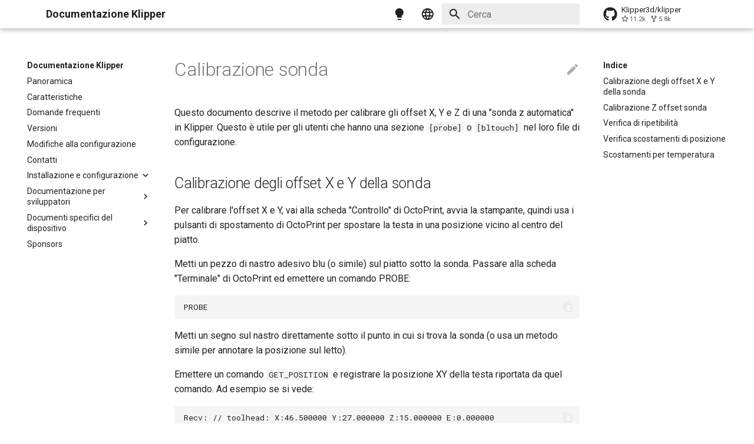

--- FILE ---
content_type: text/html; charset=utf-8
request_url: http://www.klipper3d.org/it/Probe_Calibrate.html
body_size: 11073
content:

<!doctype html>
<html lang="it" class="no-js">
  <head>
    
      <meta charset="utf-8">
      <meta name="viewport" content="width=device-width,initial-scale=1">
      
      
      
      <link rel="icon" href="img/favicon.ico">
      <meta name="generator" content="mkdocs-1.2.4, mkdocs-material-8.1.3">
    
    
      
        <title>Calibrazione sonda - Documentazione Klipper</title>
      
    
    
      <link rel="stylesheet" href="assets/stylesheets/main.edf004c2.min.css">
      
        
        <link rel="stylesheet" href="assets/stylesheets/palette.e6a45f82.min.css">
        
      
    
    
    
      
        
        <link rel="preconnect" href="https://fonts.gstatic.com" crossorigin>
        <link rel="stylesheet" href="https://fonts.googleapis.com/css?family=Roboto:300,400,400i,700%7CRoboto+Mono&display=fallback">
        <style>:root{--md-text-font:"Roboto";--md-code-font:"Roboto Mono"}</style>
      
    
    
      <link rel="stylesheet" href="_klipper3d/css/extra.css">
    
    <script>__md_scope=new URL(".",location),__md_get=(e,_=localStorage,t=__md_scope)=>JSON.parse(_.getItem(t.pathname+"."+e)),__md_set=(e,_,t=localStorage,a=__md_scope)=>{try{t.setItem(a.pathname+"."+e,JSON.stringify(_))}catch(e){}}</script>
    
      
  


  
  


  <script>function gtag(){dataLayer.push(arguments)}window.dataLayer=window.dataLayer||[],gtag("js",new Date),gtag("config","G-VEN1PGNQL4"),document.addEventListener("DOMContentLoaded",function(){document.forms.search&&document.forms.search.query.addEventListener("blur",function(){this.value&&gtag("event","search",{search_term:this.value})}),"undefined"!=typeof location$&&location$.subscribe(function(e){gtag("config","G-VEN1PGNQL4",{page_path:e.pathname})})})</script>
  <script async src="https://www.googletagmanager.com/gtag/js?id=G-VEN1PGNQL4"></script>


    
    
  </head>
  
  
    
    
      
    
    
    
    
    <body dir="ltr" data-md-color-scheme="default" data-md-color-primary="white" data-md-color-accent="blue">
  
    
    
      <script>var palette=__md_get("__palette");if(palette&&"object"==typeof palette.color)for(var[key,value]of Object.entries(palette.color))document.body.setAttribute("data-md-color-"+key,value)</script>
    
    <input class="md-toggle" data-md-toggle="drawer" type="checkbox" id="__drawer" autocomplete="off">
    <input class="md-toggle" data-md-toggle="search" type="checkbox" id="__search" autocomplete="off">
    <label class="md-overlay" for="__drawer"></label>
    <div data-md-component="skip">
      
        
        <a href="#calibrazione-sonda" class="md-skip">
          Vai al contenuto
        </a>
      
    </div>
    <div data-md-component="announce">
      
    </div>
    
    
      

<header class="md-header" data-md-component="header">
  <nav class="md-header__inner md-grid" aria-label="Intestazione">
    <a href="." title="Documentazione Klipper" class="md-header__button md-logo" aria-label="Documentazione Klipper" data-md-component="logo">
      
  <img src="img/klipper.svg" alt="logo">

    </a>
    <label class="md-header__button md-icon" for="__drawer">
      <svg xmlns="http://www.w3.org/2000/svg" viewBox="0 0 24 24"><path d="M3 6h18v2H3V6m0 5h18v2H3v-2m0 5h18v2H3v-2z"/></svg>
    </label>
    <div class="md-header__title" data-md-component="header-title">
      <div class="md-header__ellipsis">
        <div class="md-header__topic">
          <span class="md-ellipsis">
            Documentazione Klipper
          </span>
        </div>
        <div class="md-header__topic" data-md-component="header-topic">
          <span class="md-ellipsis">
            
              Calibrazione sonda
            
          </span>
        </div>
      </div>
    </div>
    
      <form class="md-header__option" data-md-component="palette">
        
          
          
          <input class="md-option" data-md-color-media="(prefers-color-scheme: light)" data-md-color-scheme="default" data-md-color-primary="white" data-md-color-accent="blue"  aria-label="Switch to dark mode"  type="radio" name="__palette" id="__palette_1">
          
            <label class="md-header__button md-icon" title="Switch to dark mode" for="__palette_2" hidden>
              <svg xmlns="http://www.w3.org/2000/svg" viewBox="0 0 24 24"><path d="M12 2a7 7 0 0 0-7 7c0 2.38 1.19 4.47 3 5.74V17a1 1 0 0 0 1 1h6a1 1 0 0 0 1-1v-2.26c1.81-1.27 3-3.36 3-5.74a7 7 0 0 0-7-7M9 21a1 1 0 0 0 1 1h4a1 1 0 0 0 1-1v-1H9v1z"/></svg>
            </label>
          
        
          
          
          <input class="md-option" data-md-color-media="(prefers-color-scheme: dark)" data-md-color-scheme="slate" data-md-color-primary="grey" data-md-color-accent="light-blue"  aria-label="Switch to light mode"  type="radio" name="__palette" id="__palette_2">
          
            <label class="md-header__button md-icon" title="Switch to light mode" for="__palette_1" hidden>
              <svg xmlns="http://www.w3.org/2000/svg" viewBox="0 0 24 24"><path d="M12 2a7 7 0 0 1 7 7c0 2.38-1.19 4.47-3 5.74V17a1 1 0 0 1-1 1H9a1 1 0 0 1-1-1v-2.26C6.19 13.47 5 11.38 5 9a7 7 0 0 1 7-7M9 21v-1h6v1a1 1 0 0 1-1 1h-4a1 1 0 0 1-1-1m3-17a5 5 0 0 0-5 5c0 2.05 1.23 3.81 3 4.58V16h4v-2.42c1.77-.77 3-2.53 3-4.58a5 5 0 0 0-5-5z"/></svg>
            </label>
          
        
      </form>
    
    
      <div class="md-header__option">
        <div class="md-select">
          
          <button class="md-header__button md-icon" aria-label="Seleziona la lingua">
            <svg xmlns="http://www.w3.org/2000/svg" viewBox="0 0 24 24"><path d="M16.36 14c.08-.66.14-1.32.14-2 0-.68-.06-1.34-.14-2h3.38c.16.64.26 1.31.26 2s-.1 1.36-.26 2m-5.15 5.56c.6-1.11 1.06-2.31 1.38-3.56h2.95a8.03 8.03 0 0 1-4.33 3.56M14.34 14H9.66c-.1-.66-.16-1.32-.16-2 0-.68.06-1.35.16-2h4.68c.09.65.16 1.32.16 2 0 .68-.07 1.34-.16 2M12 19.96c-.83-1.2-1.5-2.53-1.91-3.96h3.82c-.41 1.43-1.08 2.76-1.91 3.96M8 8H5.08A7.923 7.923 0 0 1 9.4 4.44C8.8 5.55 8.35 6.75 8 8m-2.92 8H8c.35 1.25.8 2.45 1.4 3.56A8.008 8.008 0 0 1 5.08 16m-.82-2C4.1 13.36 4 12.69 4 12s.1-1.36.26-2h3.38c-.08.66-.14 1.32-.14 2 0 .68.06 1.34.14 2M12 4.03c.83 1.2 1.5 2.54 1.91 3.97h-3.82c.41-1.43 1.08-2.77 1.91-3.97M18.92 8h-2.95a15.65 15.65 0 0 0-1.38-3.56c1.84.63 3.37 1.9 4.33 3.56M12 2C6.47 2 2 6.5 2 12a10 10 0 0 0 10 10 10 10 0 0 0 10-10A10 10 0 0 0 12 2z"/></svg>
          </button>
          <div class="md-select__inner">
            <ul class="md-select__list">
              
                <li class="md-select__item">
                  <a href="/" hreflang="en" class="md-select__link">
                    English
                  </a>
                </li>
                
                <li class="md-select__item">
                  <a href="/zh/" hreflang="zh" class="md-select__link">
                    简体中文
                  </a>
                </li>
                
                <li class="md-select__item">
                  <a href="/zh-Hant/" hreflang="zh-Hant" class="md-select__link">
                    繁體中文
                  </a>
                </li>
                
                <li class="md-select__item">
                  <a href="/hu/" hreflang="hu" class="md-select__link">
                    Magyar
                  </a>
                </li>
                
                <li class="md-select__item">
                  <a href="/it/" hreflang="it" class="md-select__link">
                    Italiano
                  </a>
                </li>
                
                <li class="md-select__item">
                  <a href="/fr/" hreflang="fr" class="md-select__link">
                    Français
                  </a>
                </li>
                
            </ul>
          </div>
        </div>
      </div>
    
    
      <label class="md-header__button md-icon" for="__search">
        <svg xmlns="http://www.w3.org/2000/svg" viewBox="0 0 24 24"><path d="M9.5 3A6.5 6.5 0 0 1 16 9.5c0 1.61-.59 3.09-1.56 4.23l.27.27h.79l5 5-1.5 1.5-5-5v-.79l-.27-.27A6.516 6.516 0 0 1 9.5 16 6.5 6.5 0 0 1 3 9.5 6.5 6.5 0 0 1 9.5 3m0 2C7 5 5 7 5 9.5S7 14 9.5 14 14 12 14 9.5 12 5 9.5 5z"/></svg>
      </label>
      <div class="md-search" data-md-component="search" role="dialog">
  <label class="md-search__overlay" for="__search"></label>
  <div class="md-search__inner" role="search">
    <form class="md-search__form" name="search">
      <input type="text" class="md-search__input" name="query" aria-label="Cerca" placeholder="Cerca" autocapitalize="off" autocorrect="off" autocomplete="off" spellcheck="false" data-md-component="search-query" required>
      <label class="md-search__icon md-icon" for="__search">
        <svg xmlns="http://www.w3.org/2000/svg" viewBox="0 0 24 24"><path d="M9.5 3A6.5 6.5 0 0 1 16 9.5c0 1.61-.59 3.09-1.56 4.23l.27.27h.79l5 5-1.5 1.5-5-5v-.79l-.27-.27A6.516 6.516 0 0 1 9.5 16 6.5 6.5 0 0 1 3 9.5 6.5 6.5 0 0 1 9.5 3m0 2C7 5 5 7 5 9.5S7 14 9.5 14 14 12 14 9.5 12 5 9.5 5z"/></svg>
        <svg xmlns="http://www.w3.org/2000/svg" viewBox="0 0 24 24"><path d="M20 11v2H8l5.5 5.5-1.42 1.42L4.16 12l7.92-7.92L13.5 5.5 8 11h12z"/></svg>
      </label>
      <nav class="md-search__options" aria-label="Cerca">
        
          <a href="javascript:void(0)" class="md-search__icon md-icon" aria-label="Condividi" data-clipboard data-clipboard-text="" data-md-component="search-share" tabindex="-1">
            <svg xmlns="http://www.w3.org/2000/svg" viewBox="0 0 24 24"><path d="M18 16.08c-.76 0-1.44.3-1.96.77L8.91 12.7c.05-.23.09-.46.09-.7 0-.24-.04-.47-.09-.7l7.05-4.11c.54.5 1.25.81 2.04.81a3 3 0 0 0 3-3 3 3 0 0 0-3-3 3 3 0 0 0-3 3c0 .24.04.47.09.7L8.04 9.81C7.5 9.31 6.79 9 6 9a3 3 0 0 0-3 3 3 3 0 0 0 3 3c.79 0 1.5-.31 2.04-.81l7.12 4.15c-.05.21-.08.43-.08.66 0 1.61 1.31 2.91 2.92 2.91 1.61 0 2.92-1.3 2.92-2.91A2.92 2.92 0 0 0 18 16.08z"/></svg>
          </a>
        
        <button type="reset" class="md-search__icon md-icon" aria-label="Cancella" tabindex="-1">
          <svg xmlns="http://www.w3.org/2000/svg" viewBox="0 0 24 24"><path d="M19 6.41 17.59 5 12 10.59 6.41 5 5 6.41 10.59 12 5 17.59 6.41 19 12 13.41 17.59 19 19 17.59 13.41 12 19 6.41z"/></svg>
        </button>
      </nav>
      
        <div class="md-search__suggest" data-md-component="search-suggest"></div>
      
    </form>
    <div class="md-search__output">
      <div class="md-search__scrollwrap" data-md-scrollfix>
        <div class="md-search-result" data-md-component="search-result">
          <div class="md-search-result__meta">
            Inizializza la ricerca
          </div>
          <ol class="md-search-result__list"></ol>
        </div>
      </div>
    </div>
  </div>
</div>
    
    
      <div class="md-header__source">
        <a href="https://github.com/Klipper3d/klipper/" title="Apri repository" class="md-source" data-md-component="source">
  <div class="md-source__icon md-icon">
    
    <svg xmlns="http://www.w3.org/2000/svg" viewBox="0 0 496 512"><path d="M165.9 397.4c0 2-2.3 3.6-5.2 3.6-3.3.3-5.6-1.3-5.6-3.6 0-2 2.3-3.6 5.2-3.6 3-.3 5.6 1.3 5.6 3.6zm-31.1-4.5c-.7 2 1.3 4.3 4.3 4.9 2.6 1 5.6 0 6.2-2s-1.3-4.3-4.3-5.2c-2.6-.7-5.5.3-6.2 2.3zm44.2-1.7c-2.9.7-4.9 2.6-4.6 4.9.3 2 2.9 3.3 5.9 2.6 2.9-.7 4.9-2.6 4.6-4.6-.3-1.9-3-3.2-5.9-2.9zM244.8 8C106.1 8 0 113.3 0 252c0 110.9 69.8 205.8 169.5 239.2 12.8 2.3 17.3-5.6 17.3-12.1 0-6.2-.3-40.4-.3-61.4 0 0-70 15-84.7-29.8 0 0-11.4-29.1-27.8-36.6 0 0-22.9-15.7 1.6-15.4 0 0 24.9 2 38.6 25.8 21.9 38.6 58.6 27.5 72.9 20.9 2.3-16 8.8-27.1 16-33.7-55.9-6.2-112.3-14.3-112.3-110.5 0-27.5 7.6-41.3 23.6-58.9-2.6-6.5-11.1-33.3 2.6-67.9 20.9-6.5 69 27 69 27 20-5.6 41.5-8.5 62.8-8.5s42.8 2.9 62.8 8.5c0 0 48.1-33.6 69-27 13.7 34.7 5.2 61.4 2.6 67.9 16 17.7 25.8 31.5 25.8 58.9 0 96.5-58.9 104.2-114.8 110.5 9.2 7.9 17 22.9 17 46.4 0 33.7-.3 75.4-.3 83.6 0 6.5 4.6 14.4 17.3 12.1C428.2 457.8 496 362.9 496 252 496 113.3 383.5 8 244.8 8zM97.2 352.9c-1.3 1-1 3.3.7 5.2 1.6 1.6 3.9 2.3 5.2 1 1.3-1 1-3.3-.7-5.2-1.6-1.6-3.9-2.3-5.2-1zm-10.8-8.1c-.7 1.3.3 2.9 2.3 3.9 1.6 1 3.6.7 4.3-.7.7-1.3-.3-2.9-2.3-3.9-2-.6-3.6-.3-4.3.7zm32.4 35.6c-1.6 1.3-1 4.3 1.3 6.2 2.3 2.3 5.2 2.6 6.5 1 1.3-1.3.7-4.3-1.3-6.2-2.2-2.3-5.2-2.6-6.5-1zm-11.4-14.7c-1.6 1-1.6 3.6 0 5.9 1.6 2.3 4.3 3.3 5.6 2.3 1.6-1.3 1.6-3.9 0-6.2-1.4-2.3-4-3.3-5.6-2z"/></svg>
  </div>
  <div class="md-source__repository">
    Klipper3d/klipper
  </div>
</a>
      </div>
    
  </nav>
  
</header>
    
    <div class="md-container" data-md-component="container">
      
      
        
          
        
      
      <main class="md-main" data-md-component="main">
        <div class="md-main__inner md-grid">
          
            
              
              <div class="md-sidebar md-sidebar--primary" data-md-component="sidebar" data-md-type="navigation" >
                <div class="md-sidebar__scrollwrap">
                  <div class="md-sidebar__inner">
                    


<nav class="md-nav md-nav--primary" aria-label="Navigazione" data-md-level="0">
  <label class="md-nav__title" for="__drawer">
    <a href="." title="Documentazione Klipper" class="md-nav__button md-logo" aria-label="Documentazione Klipper" data-md-component="logo">
      
  <img src="img/klipper.svg" alt="logo">

    </a>
    Documentazione Klipper
  </label>
  
    <div class="md-nav__source">
      <a href="https://github.com/Klipper3d/klipper/" title="Apri repository" class="md-source" data-md-component="source">
  <div class="md-source__icon md-icon">
    
    <svg xmlns="http://www.w3.org/2000/svg" viewBox="0 0 496 512"><path d="M165.9 397.4c0 2-2.3 3.6-5.2 3.6-3.3.3-5.6-1.3-5.6-3.6 0-2 2.3-3.6 5.2-3.6 3-.3 5.6 1.3 5.6 3.6zm-31.1-4.5c-.7 2 1.3 4.3 4.3 4.9 2.6 1 5.6 0 6.2-2s-1.3-4.3-4.3-5.2c-2.6-.7-5.5.3-6.2 2.3zm44.2-1.7c-2.9.7-4.9 2.6-4.6 4.9.3 2 2.9 3.3 5.9 2.6 2.9-.7 4.9-2.6 4.6-4.6-.3-1.9-3-3.2-5.9-2.9zM244.8 8C106.1 8 0 113.3 0 252c0 110.9 69.8 205.8 169.5 239.2 12.8 2.3 17.3-5.6 17.3-12.1 0-6.2-.3-40.4-.3-61.4 0 0-70 15-84.7-29.8 0 0-11.4-29.1-27.8-36.6 0 0-22.9-15.7 1.6-15.4 0 0 24.9 2 38.6 25.8 21.9 38.6 58.6 27.5 72.9 20.9 2.3-16 8.8-27.1 16-33.7-55.9-6.2-112.3-14.3-112.3-110.5 0-27.5 7.6-41.3 23.6-58.9-2.6-6.5-11.1-33.3 2.6-67.9 20.9-6.5 69 27 69 27 20-5.6 41.5-8.5 62.8-8.5s42.8 2.9 62.8 8.5c0 0 48.1-33.6 69-27 13.7 34.7 5.2 61.4 2.6 67.9 16 17.7 25.8 31.5 25.8 58.9 0 96.5-58.9 104.2-114.8 110.5 9.2 7.9 17 22.9 17 46.4 0 33.7-.3 75.4-.3 83.6 0 6.5 4.6 14.4 17.3 12.1C428.2 457.8 496 362.9 496 252 496 113.3 383.5 8 244.8 8zM97.2 352.9c-1.3 1-1 3.3.7 5.2 1.6 1.6 3.9 2.3 5.2 1 1.3-1 1-3.3-.7-5.2-1.6-1.6-3.9-2.3-5.2-1zm-10.8-8.1c-.7 1.3.3 2.9 2.3 3.9 1.6 1 3.6.7 4.3-.7.7-1.3-.3-2.9-2.3-3.9-2-.6-3.6-.3-4.3.7zm32.4 35.6c-1.6 1.3-1 4.3 1.3 6.2 2.3 2.3 5.2 2.6 6.5 1 1.3-1.3.7-4.3-1.3-6.2-2.2-2.3-5.2-2.6-6.5-1zm-11.4-14.7c-1.6 1-1.6 3.6 0 5.9 1.6 2.3 4.3 3.3 5.6 2.3 1.6-1.3 1.6-3.9 0-6.2-1.4-2.3-4-3.3-5.6-2z"/></svg>
  </div>
  <div class="md-source__repository">
    Klipper3d/klipper
  </div>
</a>
    </div>
  
  <ul class="md-nav__list" data-md-scrollfix>
    
      
      
      

  
  
  
    <li class="md-nav__item">
      <a href="Overview.html" class="md-nav__link">
        Panoramica
      </a>
    </li>
  

    
      
      
      

  
  
  
    <li class="md-nav__item">
      <a href="Features.html" class="md-nav__link">
        Caratteristiche
      </a>
    </li>
  

    
      
      
      

  
  
  
    <li class="md-nav__item">
      <a href="FAQ.html" class="md-nav__link">
        Domande frequenti
      </a>
    </li>
  

    
      
      
      

  
  
  
    <li class="md-nav__item">
      <a href="Releases.html" class="md-nav__link">
        Versioni
      </a>
    </li>
  

    
      
      
      

  
  
  
    <li class="md-nav__item">
      <a href="Config_Changes.html" class="md-nav__link">
        Modifiche alla configurazione
      </a>
    </li>
  

    
      
      
      

  
  
  
    <li class="md-nav__item">
      <a href="Contact.html" class="md-nav__link">
        Contatti
      </a>
    </li>
  

    
      
      
      

  
  
    
  
  
    
    <li class="md-nav__item md-nav__item--active md-nav__item--nested">
      
      
        <input class="md-nav__toggle md-toggle" data-md-toggle="__nav_7" type="checkbox" id="__nav_7" checked>
      
      
      
      
        <label class="md-nav__link" for="__nav_7">
          Installazione e configurazione
          <span class="md-nav__icon md-icon"></span>
        </label>
      
      <nav class="md-nav" aria-label="Installazione e configurazione" data-md-level="1">
        <label class="md-nav__title" for="__nav_7">
          <span class="md-nav__icon md-icon"></span>
          Installazione e configurazione
        </label>
        <ul class="md-nav__list" data-md-scrollfix>
          
            
              
  
  
  
    
    <li class="md-nav__item md-nav__item--nested">
      
      
        <input class="md-nav__toggle md-toggle" data-md-toggle="__nav_7_1" type="checkbox" id="__nav_7_1" >
      
      
      
      
        <label class="md-nav__link" for="__nav_7_1">
          Installation
          <span class="md-nav__icon md-icon"></span>
        </label>
      
      <nav class="md-nav" aria-label="Installation" data-md-level="2">
        <label class="md-nav__title" for="__nav_7_1">
          <span class="md-nav__icon md-icon"></span>
          Installation
        </label>
        <ul class="md-nav__list" data-md-scrollfix>
          
            
              
  
  
  
    <li class="md-nav__item">
      <a href="Installation.html" class="md-nav__link">
        Installazione
      </a>
    </li>
  

            
          
            
              
  
  
  
    <li class="md-nav__item">
      <a href="OctoPrint.html" class="md-nav__link">
        OctoPrint for Klipper
      </a>
    </li>
  

            
          
        </ul>
      </nav>
    </li>
  

            
          
            
              
  
  
  
    
    <li class="md-nav__item md-nav__item--nested">
      
      
        <input class="md-nav__toggle md-toggle" data-md-toggle="__nav_7_2" type="checkbox" id="__nav_7_2" >
      
      
      
      
        <label class="md-nav__link" for="__nav_7_2">
          Riferimenti di configurazione
          <span class="md-nav__icon md-icon"></span>
        </label>
      
      <nav class="md-nav" aria-label="Riferimenti di configurazione" data-md-level="2">
        <label class="md-nav__title" for="__nav_7_2">
          <span class="md-nav__icon md-icon"></span>
          Riferimenti di configurazione
        </label>
        <ul class="md-nav__list" data-md-scrollfix>
          
            
              
  
  
  
    <li class="md-nav__item">
      <a href="Config_Reference.html" class="md-nav__link">
        Riferimenti configurazione
      </a>
    </li>
  

            
          
            
              
  
  
  
    <li class="md-nav__item">
      <a href="Rotation_Distance.html" class="md-nav__link">
        Rotation distance
      </a>
    </li>
  

            
          
        </ul>
      </nav>
    </li>
  

            
          
            
              
  
  
  
    <li class="md-nav__item">
      <a href="Config_checks.html" class="md-nav__link">
        Controlli della configurazione
      </a>
    </li>
  

            
          
            
              
  
  
    
  
  
    
    <li class="md-nav__item md-nav__item--active md-nav__item--nested">
      
      
        <input class="md-nav__toggle md-toggle" data-md-toggle="__nav_7_4" type="checkbox" id="__nav_7_4" checked>
      
      
      
      
        <label class="md-nav__link" for="__nav_7_4">
          Livello del piatto
          <span class="md-nav__icon md-icon"></span>
        </label>
      
      <nav class="md-nav" aria-label="Livello del piatto" data-md-level="2">
        <label class="md-nav__title" for="__nav_7_4">
          <span class="md-nav__icon md-icon"></span>
          Livello del piatto
        </label>
        <ul class="md-nav__list" data-md-scrollfix>
          
            
              
  
  
  
    <li class="md-nav__item">
      <a href="Bed_Level.html" class="md-nav__link">
        Livellamento del piatto
      </a>
    </li>
  

            
          
            
              
  
  
  
    <li class="md-nav__item">
      <a href="Delta_Calibrate.html" class="md-nav__link">
        Calibrazione delta
      </a>
    </li>
  

            
          
            
              
  
  
    
  
  
    <li class="md-nav__item md-nav__item--active">
      
      <input class="md-nav__toggle md-toggle" data-md-toggle="toc" type="checkbox" id="__toc">
      
      
        
      
      
        <label class="md-nav__link md-nav__link--active" for="__toc">
          Calibrazione sonda
          <span class="md-nav__icon md-icon"></span>
        </label>
      
      <a href="Probe_Calibrate.html" class="md-nav__link md-nav__link--active">
        Calibrazione sonda
      </a>
      
        

<nav class="md-nav md-nav--secondary" aria-label="Indice">
  
  
  
    
  
  
    <label class="md-nav__title" for="__toc">
      <span class="md-nav__icon md-icon"></span>
      Indice
    </label>
    <ul class="md-nav__list" data-md-component="toc" data-md-scrollfix>
      
        <li class="md-nav__item">
  <a href="#calibrazione-degli-offset-x-e-y-della-sonda" class="md-nav__link">
    Calibrazione degli offset X e Y della sonda
  </a>
  
</li>
      
        <li class="md-nav__item">
  <a href="#calibrazione-z-offset-sonda" class="md-nav__link">
    Calibrazione Z offset sonda
  </a>
  
</li>
      
        <li class="md-nav__item">
  <a href="#verifica-di-ripetibilita" class="md-nav__link">
    Verifica di ripetibilità
  </a>
  
</li>
      
        <li class="md-nav__item">
  <a href="#verifica-scostamenti-di-posizione" class="md-nav__link">
    Verifica scostamenti di posizione
  </a>
  
</li>
      
        <li class="md-nav__item">
  <a href="#scostamenti-per-temperatura" class="md-nav__link">
    Scostamenti per temperatura
  </a>
  
</li>
      
    </ul>
  
</nav>
      
    </li>
  

            
          
            
              
  
  
  
    <li class="md-nav__item">
      <a href="BLTouch.html" class="md-nav__link">
        BL-Touch
      </a>
    </li>
  

            
          
            
              
  
  
  
    <li class="md-nav__item">
      <a href="Manual_Level.html" class="md-nav__link">
        Livellamento manuale
      </a>
    </li>
  

            
          
            
              
  
  
  
    <li class="md-nav__item">
      <a href="Bed_Mesh.html" class="md-nav__link">
        Matrice del Piatto
      </a>
    </li>
  

            
          
            
              
  
  
  
    <li class="md-nav__item">
      <a href="Endstop_Phase.html" class="md-nav__link">
        Fase di fine corsa
      </a>
    </li>
  

            
          
            
              
  
  
  
    <li class="md-nav__item">
      <a href="Axis_Twist_Compensation.html" class="md-nav__link">
        Compensazione torsione assi
      </a>
    </li>
  

            
          
        </ul>
      </nav>
    </li>
  

            
          
            
              
  
  
  
    
    <li class="md-nav__item md-nav__item--nested">
      
      
        <input class="md-nav__toggle md-toggle" data-md-toggle="__nav_7_5" type="checkbox" id="__nav_7_5" >
      
      
      
      
        <label class="md-nav__link" for="__nav_7_5">
          Compensazione della risonanza
          <span class="md-nav__icon md-icon"></span>
        </label>
      
      <nav class="md-nav" aria-label="Compensazione della risonanza" data-md-level="2">
        <label class="md-nav__title" for="__nav_7_5">
          <span class="md-nav__icon md-icon"></span>
          Compensazione della risonanza
        </label>
        <ul class="md-nav__list" data-md-scrollfix>
          
            
              
  
  
  
    <li class="md-nav__item">
      <a href="Resonance_Compensation.html" class="md-nav__link">
        Compensazione della risonanza
      </a>
    </li>
  

            
          
            
              
  
  
  
    <li class="md-nav__item">
      <a href="Measuring_Resonances.html" class="md-nav__link">
        Misurazione delle risonanze
      </a>
    </li>
  

            
          
        </ul>
      </nav>
    </li>
  

            
          
            
              
  
  
  
    <li class="md-nav__item">
      <a href="Pressure_Advance.html" class="md-nav__link">
        Anticipo di pressione
      </a>
    </li>
  

            
          
            
              
  
  
  
    <li class="md-nav__item">
      <a href="G-Codes.html" class="md-nav__link">
        G-Codes
      </a>
    </li>
  

            
          
            
              
  
  
  
    
    <li class="md-nav__item md-nav__item--nested">
      
      
        <input class="md-nav__toggle md-toggle" data-md-toggle="__nav_7_8" type="checkbox" id="__nav_7_8" >
      
      
      
      
        <label class="md-nav__link" for="__nav_7_8">
          Template dei comandi
          <span class="md-nav__icon md-icon"></span>
        </label>
      
      <nav class="md-nav" aria-label="Template dei comandi" data-md-level="2">
        <label class="md-nav__title" for="__nav_7_8">
          <span class="md-nav__icon md-icon"></span>
          Template dei comandi
        </label>
        <ul class="md-nav__list" data-md-scrollfix>
          
            
              
  
  
  
    <li class="md-nav__item">
      <a href="Command_Templates.html" class="md-nav__link">
        Modelli di comandi
      </a>
    </li>
  

            
          
            
              
  
  
  
    <li class="md-nav__item">
      <a href="Status_Reference.html" class="md-nav__link">
        Status reference
      </a>
    </li>
  

            
          
        </ul>
      </nav>
    </li>
  

            
          
            
              
  
  
  
    <li class="md-nav__item">
      <a href="TMC_Drivers.html" class="md-nav__link">
        Driver TMC
      </a>
    </li>
  

            
          
            
              
  
  
  
    <li class="md-nav__item">
      <a href="Multi_MCU_Homing.html" class="md-nav__link">
        Homing e Probing con microcontrollore multiplo
      </a>
    </li>
  

            
          
            
              
  
  
  
    <li class="md-nav__item">
      <a href="Slicers.html" class="md-nav__link">
        slicer
      </a>
    </li>
  

            
          
            
              
  
  
  
    <li class="md-nav__item">
      <a href="Skew_Correction.html" class="md-nav__link">
        Correzione dell'inclinazione
      </a>
    </li>
  

            
          
            
              
  
  
  
    <li class="md-nav__item">
      <a href="Exclude_Object.html" class="md-nav__link">
        Escludi oggetti
      </a>
    </li>
  

            
          
            
              
  
  
  
    <li class="md-nav__item">
      <a href="Using_PWM_Tools.html" class="md-nav__link">
        Utilizzo dei strumenti PWM
      </a>
    </li>
  

            
          
        </ul>
      </nav>
    </li>
  

    
      
      
      

  
  
  
    
    <li class="md-nav__item md-nav__item--nested">
      
      
        <input class="md-nav__toggle md-toggle" data-md-toggle="__nav_8" type="checkbox" id="__nav_8" >
      
      
      
      
        <label class="md-nav__link" for="__nav_8">
          Documentazione per sviluppatori
          <span class="md-nav__icon md-icon"></span>
        </label>
      
      <nav class="md-nav" aria-label="Documentazione per sviluppatori" data-md-level="1">
        <label class="md-nav__title" for="__nav_8">
          <span class="md-nav__icon md-icon"></span>
          Documentazione per sviluppatori
        </label>
        <ul class="md-nav__list" data-md-scrollfix>
          
            
              
  
  
  
    <li class="md-nav__item">
      <a href="Code_Overview.html" class="md-nav__link">
        Panoramica del codice
      </a>
    </li>
  

            
          
            
              
  
  
  
    <li class="md-nav__item">
      <a href="Kinematics.html" class="md-nav__link">
        Cinematica
      </a>
    </li>
  

            
          
            
              
  
  
  
    <li class="md-nav__item">
      <a href="Protocol.html" class="md-nav__link">
        Protocollo
      </a>
    </li>
  

            
          
            
              
  
  
  
    <li class="md-nav__item">
      <a href="API_Server.html" class="md-nav__link">
        Server API
      </a>
    </li>
  

            
          
            
              
  
  
  
    <li class="md-nav__item">
      <a href="MCU_Commands.html" class="md-nav__link">
        Comandi MCU
      </a>
    </li>
  

            
          
            
              
  
  
  
    <li class="md-nav__item">
      <a href="CANBUS_protocol.html" class="md-nav__link">
        Protocollo CANBUS
      </a>
    </li>
  

            
          
            
              
  
  
  
    <li class="md-nav__item">
      <a href="Debugging.html" class="md-nav__link">
        Debugging
      </a>
    </li>
  

            
          
            
              
  
  
  
    <li class="md-nav__item">
      <a href="Benchmarks.html" class="md-nav__link">
        Benchmark
      </a>
    </li>
  

            
          
            
              
  
  
  
    <li class="md-nav__item">
      <a href="CONTRIBUTING.html" class="md-nav__link">
        Contribuire a Klipper
      </a>
    </li>
  

            
          
            
              
  
  
  
    <li class="md-nav__item">
      <a href="Packaging.html" class="md-nav__link">
        Klipper packaging
      </a>
    </li>
  

            
          
        </ul>
      </nav>
    </li>
  

    
      
      
      

  
  
  
    
    <li class="md-nav__item md-nav__item--nested">
      
      
        <input class="md-nav__toggle md-toggle" data-md-toggle="__nav_9" type="checkbox" id="__nav_9" >
      
      
      
      
        <label class="md-nav__link" for="__nav_9">
          Documenti specifici del dispositivo
          <span class="md-nav__icon md-icon"></span>
        </label>
      
      <nav class="md-nav" aria-label="Documenti specifici del dispositivo" data-md-level="1">
        <label class="md-nav__title" for="__nav_9">
          <span class="md-nav__icon md-icon"></span>
          Documenti specifici del dispositivo
        </label>
        <ul class="md-nav__list" data-md-scrollfix>
          
            
              
  
  
  
    <li class="md-nav__item">
      <a href="Example_Configs.html" class="md-nav__link">
        Esempi di configurazioni
      </a>
    </li>
  

            
          
            
              
  
  
  
    <li class="md-nav__item">
      <a href="SDCard_Updates.html" class="md-nav__link">
        Aggiornamenti scheda SD
      </a>
    </li>
  

            
          
            
              
  
  
  
    <li class="md-nav__item">
      <a href="RPi_microcontroller.html" class="md-nav__link">
        Microcontrollore RPi
      </a>
    </li>
  

            
          
            
              
  
  
  
    <li class="md-nav__item">
      <a href="Beaglebone.html" class="md-nav__link">
        Beaglebone
      </a>
    </li>
  

            
          
            
              
  
  
  
    <li class="md-nav__item">
      <a href="Bootloaders.html" class="md-nav__link">
        Bootloader
      </a>
    </li>
  

            
          
            
              
  
  
  
    <li class="md-nav__item">
      <a href="Bootloader_Entry.html" class="md-nav__link">
        Bootloader Entry
      </a>
    </li>
  

            
          
            
              
  
  
  
    <li class="md-nav__item">
      <a href="CANBUS.html" class="md-nav__link">
        CANBUS
      </a>
    </li>
  

            
          
            
              
  
  
  
    <li class="md-nav__item">
      <a href="CANBUS_Troubleshooting.html" class="md-nav__link">
        Risoluzione dei problemi CANBUS
      </a>
    </li>
  

            
          
            
              
  
  
  
    <li class="md-nav__item">
      <a href="TSL1401CL_Filament_Width_Sensor.html" class="md-nav__link">
        Sensore TSL1401CL di larghezza del filamento
      </a>
    </li>
  

            
          
            
              
  
  
  
    <li class="md-nav__item">
      <a href="Hall_Filament_Width_Sensor.html" class="md-nav__link">
        Sensore di Hall per larghezza del filamento
      </a>
    </li>
  

            
          
            
              
  
  
  
    <li class="md-nav__item">
      <a href="Eddy_Probe.html" class="md-nav__link">
        Eddy Current Inductive probe
      </a>
    </li>
  

            
          
            
              
  
  
  
    <li class="md-nav__item">
      <a href="Load_Cell.html" class="md-nav__link">
        Load Cells
      </a>
    </li>
  

            
          
        </ul>
      </nav>
    </li>
  

    
      
      
      

  
  
  
    <li class="md-nav__item">
      <a href="Sponsors.html" class="md-nav__link">
        Sponsors
      </a>
    </li>
  

    
  </ul>
</nav>
                  </div>
                </div>
              </div>
            
            
              
              <div class="md-sidebar md-sidebar--secondary" data-md-component="sidebar" data-md-type="toc" >
                <div class="md-sidebar__scrollwrap">
                  <div class="md-sidebar__inner">
                    

<nav class="md-nav md-nav--secondary" aria-label="Indice">
  
  
  
    
  
  
    <label class="md-nav__title" for="__toc">
      <span class="md-nav__icon md-icon"></span>
      Indice
    </label>
    <ul class="md-nav__list" data-md-component="toc" data-md-scrollfix>
      
        <li class="md-nav__item">
  <a href="#calibrazione-degli-offset-x-e-y-della-sonda" class="md-nav__link">
    Calibrazione degli offset X e Y della sonda
  </a>
  
</li>
      
        <li class="md-nav__item">
  <a href="#calibrazione-z-offset-sonda" class="md-nav__link">
    Calibrazione Z offset sonda
  </a>
  
</li>
      
        <li class="md-nav__item">
  <a href="#verifica-di-ripetibilita" class="md-nav__link">
    Verifica di ripetibilità
  </a>
  
</li>
      
        <li class="md-nav__item">
  <a href="#verifica-scostamenti-di-posizione" class="md-nav__link">
    Verifica scostamenti di posizione
  </a>
  
</li>
      
        <li class="md-nav__item">
  <a href="#scostamenti-per-temperatura" class="md-nav__link">
    Scostamenti per temperatura
  </a>
  
</li>
      
    </ul>
  
</nav>
                  </div>
                </div>
              </div>
            
          
          <div class="md-content" data-md-component="content">
            <article class="md-content__inner md-typeset">
              
                
<a href="https://github.com/Klipper3d/klipper/blob/master/docs/Probe_Calibrate.md" title="Modifica" class="md-content__button md-icon">
  <svg xmlns="http://www.w3.org/2000/svg" viewBox="0 0 24 24"><path d="M20.71 7.04c.39-.39.39-1.04 0-1.41l-2.34-2.34c-.37-.39-1.02-.39-1.41 0l-1.84 1.83 3.75 3.75M3 17.25V21h3.75L17.81 9.93l-3.75-3.75L3 17.25z"/></svg>
</a>


<h1 id="calibrazione-sonda">Calibrazione sonda<a class="headerlink" href="#calibrazione-sonda" title="Permanent link">&para;</a></h1>
<p>Questo documento descrive il metodo per calibrare gli offset X, Y e Z di una "sonda z automatica" in Klipper. Questo è utile per gli utenti che hanno una sezione <code>[probe]</code> o <code>[bltouch]</code> nel loro file di configurazione.</p>
<h2 id="calibrazione-degli-offset-x-e-y-della-sonda">Calibrazione degli offset X e Y della sonda<a class="headerlink" href="#calibrazione-degli-offset-x-e-y-della-sonda" title="Permanent link">&para;</a></h2>
<p>Per calibrare l'offset X e Y, vai alla scheda "Controllo" di OctoPrint, avvia la stampante, quindi usa i pulsanti di spostamento di OctoPrint per spostare la testa in una posizione vicino al centro del piatto.</p>
<p>Metti un pezzo di nastro adesivo blu (o simile) sul piatto sotto la sonda. Passare alla scheda "Terminale" di OctoPrint ed emettere un comando PROBE:</p>
<div class="highlight"><pre><span></span><code>PROBE
</code></pre></div>

<p>Metti un segno sul nastro direttamente sotto il punto in cui si trova la sonda (o usa un metodo simile per annotare la posizione sul letto).</p>
<p>Emettere un comando <code>GET_POSITION</code> e registrare la posizione XY della testa riportata da quel comando. Ad esempio se si vede:</p>
<div class="highlight"><pre><span></span><code>Recv: // toolhead: X:46.500000 Y:27.000000 Z:15.000000 E:0.000000
</code></pre></div>

<p>quindi si registrerebbe una posizione X della sonda di 46,5 e una posizione Y della sonda di 27.</p>
<p>Dopo aver registrato la posizione della sonda, emettere una serie di comandi G1 fino a quando l'ugello si trova direttamente sopra il segno sul letto. Ad esempio, si potrebbe emettere:</p>
<div class="highlight"><pre><span></span><code>G1 F300 X57 Y30 Z15
</code></pre></div>

<p>per spostare l'ugello in una posizione X di 57 e Y di 30. Una volta trovata la posizione direttamente sopra il segno, utilizzare il comando <code>GET_POSITION</code> per segnalare quella posizione. Questa è la posizione dell'ugello.</p>
<p>L'offset_x è quindi <code>posizione_x_ugello - posizione_x_sonda</code> e l'offset_y è analogamente a <code>posizione_y_ugello - posizione_y_sonda</code>. Aggiorna il file printer.cfg con i valori indicati, rimuovi il nastro con i riferimento dal piatto, quindi esegui un comando <code>RESTART</code> in modo che i nuovi valori diventino effettivi.</p>
<h2 id="calibrazione-z-offset-sonda">Calibrazione Z offset sonda<a class="headerlink" href="#calibrazione-z-offset-sonda" title="Permanent link">&para;</a></h2>
<p>Inserire una z_offset accurata per la sonda è fondamentale per ottenere stampe di alta qualità. Lo z_offset è la distanza tra l'ugello e il letto quando la sonda si attiva. Lo strumento Klipper <code>PROBE_CALIBRATE</code> può essere utilizzato per ottenere questo valore: eseguirà una sonda automatica per misurare la posizione di trigger Z della sonda e quindi avvierà una sonda manuale per ottenere l'altezza Z dell'ugello. La sonda z_offset verrà quindi calcolata da queste misurazioni.</p>
<p>Inizia spostando testa in una posizione vicino al centro del piatto. Passare alla scheda del terminale OctoPrint ed eseguire il comando <code>PROBE_CALIBRATE</code> per avviare lo strumento.</p>
<p>Questo strumento eseguirà una misura automatica con la sonda, quindi solleverà la testina, sposterà l'ugello sulla posizione del punto sonda e avvierà lo strumento sonda manuale. Se l'ugello non si sposta in una posizione al di sopra del punto della sonda automatica, allora <code>ANNULLA</code> lo strumento sonda manuale ed eseguire la calibrazione dell'offset della sonda XY descritta sopra.</p>
<p>Once the manual probe tool starts, follow the steps described at <a href="Bed_Level.html#the-paper-test">"the paper test"</a> to determine the actual distance between the nozzle and bed at the given location. Once those steps are complete one can <code>ACCEPT</code> the position and save the results to the config file with:</p>
<div class="highlight"><pre><span></span><code>SAVE_CONFIG
</code></pre></div>

<p>Si noti che se viene apportata una modifica al sistema di movimento della stampante, alla posizione dell'hotend o alla posizione della sonda, i risultati di PROBE_CALIBRATE verranno invalidati.</p>
<p>Se la sonda ha un offset X o Y e l'inclinazione del letto viene modificata (ad es. regolando le viti del letto, eseguendo DELTA_CALIBRATE, eseguendo Z_TILT_ADJUST, eseguendo QUAD_GANTRY_LEVEL o simili), i risultati di PROBE_CALIBRATE verranno invalidati. Dopo aver apportato una qualsiasi delle modifiche di cui sopra, sarà necessario eseguire nuovamente PROBE_CALIBRATE.</p>
<p>Se i risultati di PROBE_CALIBRATE vengono invalidati, anche tutti i risultati precedenti di <a href="Bed_Mesh.html">bed mesh</a> ottenuti utilizzando la sonda vengono invalidati: sarà necessario eseguire nuovamente BED_MESH_CALIBRATE dopo aver ricalibrato la sonda.</p>
<h2 id="verifica-di-ripetibilita">Verifica di ripetibilità<a class="headerlink" href="#verifica-di-ripetibilita" title="Permanent link">&para;</a></h2>
<p>Dopo aver calibrato gli offset X, Y e Z della sonda, è una buona idea verificare che la sonda fornisca risultati ripetibili. Inizia portando a home la stampante e quindi sposta la testa in una posizione vicino al centro del letto. Passare al terminale di OctoPrint ed eseguire il comando <code>PROBE_ACCURACY</code>.</p>
<p>Questo comando eseguirà il test con la sonda dieci volte e produrrà un output simile al seguente:</p>
<div class="highlight"><pre><span></span><code>Recv: // probe accuracy: at X:0.000 Y:0.000 Z:10.000
Recv: // and read 10 times with speed of 5 mm/s
Recv: // probe at -0.003,0.005 is z=2.506948
Recv: // probe at -0.003,0.005 is z=2.519448
Recv: // probe at -0.003,0.005 is z=2.519448
Recv: // probe at -0.003,0.005 is z=2.506948
Recv: // probe at -0.003,0.005 is z=2.519448
Recv: // probe at -0.003,0.005 is z=2.519448
Recv: // probe at -0.003,0.005 is z=2.506948
Recv: // probe at -0.003,0.005 is z=2.506948
Recv: // probe at -0.003,0.005 is z=2.519448
Recv: // probe at -0.003,0.005 is z=2.506948
Recv: // probe accuracy results: maximum 2.519448, minimum 2.506948, range 0.012500, average 2.513198, median 2.513198, standard deviation 0.006250
</code></pre></div>

<p>Idealmente lo strumento riporterà un valore massimo e minimo identico. (Ovvero, idealmente la sonda ottiene un risultato identico su tutte e dieci le prove.) Tuttavia, è normale che i valori minimo e massimo differiscano di una "distanza di passo" Z o fino a 5 micron (0,005 mm). Una "distanza passo" è <code>rotation_distance/(full_steps_per_rotation*microsteps)</code>. La distanza tra il valore minimo e quello massimo è chiamata intervallo. Quindi, nell'esempio precedente, poiché la stampante utilizza una distanza di passo Z di 0,0125, un intervallo di 0,012500 sarebbe considerato normale.</p>
<p>Se i risultati del test mostrano un valore di intervallo maggiore di 25 micron (0,025 mm), la sonda non ha una precisione sufficiente per le procedure tipiche di livellamento del piatto. Potrebbe essere possibile regolare la velocità della sonda e/o l'altezza di inizio della sonda per migliorare la ripetibilità della sonda. Il comando <code>PROBE_ACCURACY</code> consente di eseguire test con parametri diversi per vederne l'impatto - vedere il <a href="G-Codes.html#probe_accuracy">documento G-Codes</a> per ulteriori dettagli. Se la sonda generalmente ottiene risultati ripetibili ma presenta un valore anomalo occasionale, potrebbe essere possibile tenerne conto utilizzando più campioni su ciascuna sonda - leggere la descrizione dei parametri di configurazione dei <code>campioni</code> della sonda in <a href="Config_Reference. md#probe">riferimento di configurazione</a> per maggiori dettagli.</p>
<p>Se sono necessarie una nuova velocità della sonda, diversa quantità di campioni o altre impostazioni, aggiornare il file printer.cfg ed eseguire un comando <code>RESTART</code>. In tal caso, è una buona idea anche <a href="#calibrating-probe-z-offset">calibrare z_offset</a> di nuovo. Se non è possibile ottenere risultati ripetibili, non utilizzare la sonda per livellare il letto. Klipper ha diversi strumenti manuali che possono essere utilizzati in alternativa: vedere il <a href="Bed_Level.html">Bed Level document</a> per ulteriori dettagli.</p>
<h2 id="verifica-scostamenti-di-posizione">Verifica scostamenti di posizione<a class="headerlink" href="#verifica-scostamenti-di-posizione" title="Permanent link">&para;</a></h2>
<p>Alcune sonde possono avere una distorsione sistematica che altera i risultati della sonda in determinate posizioni della testa. Ad esempio, se il supporto della sonda si inclina leggermente durante lo spostamento lungo l'asse Y, la sonda potrebbe riportare risultati distorti in differenti posizioni Y.</p>
<p>Questo è un problema comune con le sonde sulle stampanti delta, tuttavia può verificarsi su tutte le stampanti.</p>
<p>Si può verificare una distorsione di posizione utilizzando il comando <code>PROBE_CALIBRATE</code> per misurare l'offset z della sonda in varie posizioni X e Y. Idealmente, il probe z_offset sarebbe un valore costante in ogni posizione della stampante.</p>
<p>Per le stampanti delta, prova a misurare z_offset in una posizione vicino alla torre A, in una posizione vicino alla torre B e in una posizione vicino alla torre C. Per stampanti cartesiane, corexy e simili, prova a misurare z_offset in posizioni vicino ai quattro angoli del letto.</p>
<p>Prima di iniziare questo test, calibrare prima gli offset della sonda X, Y e Z come descritto all'inizio di questo documento. Quindi porta a home la stampante e vai alla prima posizione XY. Seguire i passaggi in <a href="#calibrating-probe-z-offset">calibrazione dell'offset Z della sonda</a> per eseguire il comando <code>PROBE_CALIBRATE</code>, i comandi <code>TESTZ</code> e il comando <code>ACCETTA</code>, ma non eseguire <code>SAVE_CONFIG</code>. Nota lo z_offset segnalato trovato. Quindi passare alle altre posizioni XY, ripetere questi passaggi <code>PROBE_CALIBRATE</code> e annotare lo z_offset riportato.</p>
<p>Se la differenza tra l'offset z minimo riportato e l'offset z massimo riportato è maggiore di 25 micron (0,025 mm), la sonda non è adatta per le tipiche procedure di livellamento del letto. Consultare il <a href="Bed_Level.html">Bed Level document</a> per sonde alternative manuali.</p>
<h2 id="scostamenti-per-temperatura">Scostamenti per temperatura<a class="headerlink" href="#scostamenti-per-temperatura" title="Permanent link">&para;</a></h2>
<p>Molte sonde hanno una distorsione sistemica quando misurano a temperature diverse. Ad esempio, la sonda può attivarsi costantemente a un'altezza inferiore quando la sonda si trova a una temperatura più elevata.</p>
<p>Si consiglia di eseguire le procedure di livellamento del piatto a una temperatura costante per tenere conto di questa distorsione. Ad esempio, usare sempre la sonda quando la stampante è a temperatura ambiente oppure eseguire sempre la procedura dopo che la stampante ha raggiunto una temperatura costante. In entrambi i casi, è una buona idea attendere diversi minuti dopo che è stata raggiunta la temperatura desiderata, in modo che tutto apparato stampante sia alla temperatura desiderata costantemente.</p>
<p>Per verificare la presenza di un errore per temperatura, iniziare con la stampante a temperatura ambiente e poi portare a home la stampante, spostare la testina in una posizione vicino al centro del letto ed eseguire il comando <code>PROBE_ACCURACY</code>. Nota i risultati. Quindi, senza eseguire l'homing o disabilitare i motori passo-passo, riscaldare l'ugello della stampante e il piatto alla temperatura di stampa ed eseguire nuovamente il comando <code>PROBE_ACCURACY</code>. Idealmente, il comando riporterà risultati identici. Come sopra, se la sonda ha un errore causato dalla temperatura, fare attenzione a usare sempre la sonda a una temperatura costante stabile.</p>

              
            </article>
          </div>
        </div>
        
          <a href="#" class="md-top md-icon" data-md-component="top" data-md-state="hidden">
            <svg xmlns="http://www.w3.org/2000/svg" viewBox="0 0 24 24"><path d="M13 20h-2V8l-5.5 5.5-1.42-1.42L12 4.16l7.92 7.92-1.42 1.42L13 8v12z"/></svg>
            Torna su
          </a>
        
      </main>
      
        <footer class="md-footer">
  
    <nav class="md-footer__inner md-grid" aria-label="Piede">
      
        
        <a href="Delta_Calibrate.html" class="md-footer__link md-footer__link--prev" aria-label="Precedente: Calibrazione delta" rel="prev">
          <div class="md-footer__button md-icon">
            <svg xmlns="http://www.w3.org/2000/svg" viewBox="0 0 24 24"><path d="M20 11v2H8l5.5 5.5-1.42 1.42L4.16 12l7.92-7.92L13.5 5.5 8 11h12z"/></svg>
          </div>
          <div class="md-footer__title">
            <div class="md-ellipsis">
              <span class="md-footer__direction">
                Precedente
              </span>
              Calibrazione delta
            </div>
          </div>
        </a>
      
      
        
        <a href="BLTouch.html" class="md-footer__link md-footer__link--next" aria-label="Prossimo: BL-Touch" rel="next">
          <div class="md-footer__title">
            <div class="md-ellipsis">
              <span class="md-footer__direction">
                Prossimo
              </span>
              BL-Touch
            </div>
          </div>
          <div class="md-footer__button md-icon">
            <svg xmlns="http://www.w3.org/2000/svg" viewBox="0 0 24 24"><path d="M4 11v2h12l-5.5 5.5 1.42 1.42L19.84 12l-7.92-7.92L10.5 5.5 16 11H4z"/></svg>
          </div>
        </a>
      
    </nav>
  
  <div class="md-footer-meta md-typeset">
    <div class="md-footer-meta__inner md-grid">
      <div class="md-copyright">
  
  
    Made with
    <a href="https://squidfunk.github.io/mkdocs-material/" target="_blank" rel="noopener">
      Material for MkDocs
    </a>
  
</div>
      
    </div>
  </div>
</footer>
      
    </div>
    <div class="md-dialog" data-md-component="dialog">
      <div class="md-dialog__inner md-typeset"></div>
    </div>
    <script id="__config" type="application/json">{"base": ".", "features": ["navigation.top", "search.suggest", "search.highlight", "search.share"], "translations": {"clipboard.copy": "Copia", "clipboard.copied": "Copiato", "search.config.lang": "it", "search.config.pipeline": "trimmer, stopWordFilter", "search.config.separator": "[\\s\\-]+", "search.placeholder": "Cerca", "search.result.placeholder": "Scrivi per iniziare a cercare", "search.result.none": "Nessun documento trovato", "search.result.one": "1 documento trovato", "search.result.other": "# documenti trovati", "search.result.more.one": "1 altro in questa pagina", "search.result.more.other": "# altri in questa pagina", "search.result.term.missing": "Non presente", "select.version.title": "Seleziona la versione"}, "search": "assets/javascripts/workers/search.0bbba5b5.min.js"}</script>
    
    
      <script src="assets/javascripts/bundle.e1a181d9.min.js"></script>
      
    
  </body>
</html>

--- FILE ---
content_type: text/css; charset=utf-8
request_url: http://www.klipper3d.org/it/_klipper3d/css/extra.css
body_size: 239
content:
/* Customization of mkdocs generated site */
[data-md-color-scheme="slate"] {
    --md-primary-fg-color: hsla(var(--md-hue),15%,12%,1);
    --md-default-bg-color: hsla(var(--md-hue),17%,17%,1);
    --md-typeset-a-color:  steelblue;
    --md-accent-fg-color:  lightblue;
}

img {
    background-color: white;
}

.center-image {
    margin: 0 auto;
    display: block;
}


--- FILE ---
content_type: image/svg+xml
request_url: http://www.klipper3d.org/it/img/klipper.svg
body_size: 3411
content:
<?xml version="1.0" encoding="UTF-8" standalone="no"?>
<svg
   xmlns:dc="http://purl.org/dc/elements/1.1/"
   xmlns:cc="http://creativecommons.org/ns#"
   xmlns:rdf="http://www.w3.org/1999/02/22-rdf-syntax-ns#"
   xmlns:svg="http://www.w3.org/2000/svg"
   xmlns="http://www.w3.org/2000/svg"
   xmlns:sodipodi="http://sodipodi.sourceforge.net/DTD/sodipodi-0.dtd"
   xmlns:inkscape="http://www.inkscape.org/namespaces/inkscape"
   width="100%"
   height="100%"
   viewBox="0 0 768 624"
   version="1.1"
   xml:space="preserve"
   style="fill-rule:evenodd;clip-rule:evenodd;stroke-linejoin:round;stroke-miterlimit:1.41421;"
   id="svg40"
   sodipodi:docname="klipper.svg"
   inkscape:version="0.92.4 (unknown)"
   inkscape:export-filename="/home/kevin/src/reprap/firmware/klipper/logs/logo-20190416/klipper6.svg.png"
   inkscape:export-xdpi="96"
   inkscape:export-ydpi="96"><metadata
   id="metadata46"><rdf:RDF><cc:Work
       rdf:about=""><dc:format>image/svg+xml</dc:format><dc:type
         rdf:resource="http://purl.org/dc/dcmitype/StillImage" /><dc:title /></cc:Work></rdf:RDF></metadata><defs
   id="defs44">
        </defs><sodipodi:namedview
   pagecolor="#ffffff"
   bordercolor="#666666"
   borderopacity="1"
   objecttolerance="10"
   gridtolerance="10"
   guidetolerance="10"
   inkscape:pageopacity="0"
   inkscape:pageshadow="2"
   inkscape:window-width="1920"
   inkscape:window-height="1030"
   id="namedview42"
   showgrid="false"
   inkscape:zoom="0.95"
   inkscape:cx="327.89418"
   inkscape:cy="289.76441"
   inkscape:window-x="0"
   inkscape:window-y="0"
   inkscape:window-maximized="1"
   inkscape:current-layer="svg40"
   showguides="false"
   showborder="false"><inkscape:grid
     type="xygrid"
     id="grid905" /></sodipodi:namedview>
    <path
   style="fill:#3c4b5a"
   d="m 30,34 v 140 l 260,255 115,-5 h 80 L 730,174 V 34 H 720 L 385,374 40,34 Z"
   id="path2"
   inkscape:connector-curvature="0"
   sodipodi:nodetypes="ccccccccccc" /><path
   style="fill:#3c4b5a;stroke-width:1.03280997"
   d="m 140,418 -58,57 1,25 v 19 l 57,57 h 27 v -1 L 91,496.5 167,419 v -1 z"
   id="path8"
   inkscape:connector-curvature="0"
   sodipodi:nodetypes="ccccccccccc" /><g
   transform="translate(-1.08348e-4,0.048)"
   id="g17">
                <path
   d="m 83.041215,464.92108 h 0.001 l -0.04211,27.03092 h 11 l 73.000005,-74 v 14.301 l -63,64.199 63,65.5 v 14 l -73.000002,-75 h -13 c -2,0 -4,-2 -4,-4 h -2 v -33 h 2 c 0,-1 1,-2 3.00004,-2 1.99996,0 2.99996,1 2.99996,2 z"
   style="fill:#b12f35"
   id="path15"
   inkscape:connector-curvature="0"
   sodipodi:nodetypes="cccccccccccccccccc" />
            </g><g
   id="path839"
   transform="matrix(1.03281,0,0,1.0326797,24.31099,-21.921569)">
                <rect
   x="21"
   y="426"
   width="30.015202"
   height="153"
   style="fill:#3c4b5a;fill-rule:nonzero"
   id="rect12" />
            </g><rect
   x="247"
   y="469"
   width="24"
   height="107"
   style="fill:#3c4b5a;stroke-width:1.19609642"
   id="rect23" /><path
   d="m 371.98888,521.45953 c 0,-10.8903 -2.45322,-19.36013 -7.36207,-25.4107 -4.90765,-6.05057 -12.80741,-9.07465 -23.69929,-9.07465 -2.28639,0 -4.6724,0.10081 -7.16044,0.30241 -2.48802,0.20161 -4.94125,0.63842 -7.36207,1.31044 v 60.29926 c 2.15197,1.47844 5.00967,2.85727 8.57188,4.13411 3.56342,1.27684 7.36208,1.91526 11.39597,1.91526 8.87554,0 15.36385,-3.02409 19.46496,-9.07465 4.10111,-6.05057 6.15106,-14.18439 6.15106,-24.40148 z M 397,521.05632 c 0,8.06663 -1.04178,15.46123 -3.12654,22.18261 -2.08476,6.72259 -5.07568,12.50434 -8.97515,17.34409 -3.89947,4.83973 -8.77472,8.60423 -14.62333,11.29351 -5.8498,2.68927 -12.47254,4.0333 -19.86702,4.0333 -4.97606,0 -9.54765,-0.60481 -13.71597,-1.81445 -4.16832,-1.21082 -7.59731,-2.55487 -10.28698,-4.03451 V 611 H 302 V 471.64736 c 4.97486,-1.34524 11.09352,-2.62207 18.35477,-3.83171 C 327.61602,466.60482 335.28055,466 343.34834,466 c 8.33664,0 15.79953,1.27684 22.38866,3.83171 6.58794,2.55487 12.20251,6.21857 16.84131,10.9911 4.6388,4.77253 8.20221,10.5543 10.69024,17.34408 2.48684,6.78859 3.73145,14.4184 3.73145,22.88943 z"
   style="fill:#3c4b5a;fill-rule:nonzero;stroke-width:1.20011997"
   id="path25"
   inkscape:connector-curvature="0" /><path
   d="m 492.9892,521.45953 c 0,-10.8903 -2.4544,-19.36013 -7.36198,-25.4107 -4.90759,-6.05057 -12.80725,-9.07465 -23.699,-9.07465 -2.28636,0 -4.67354,0.10081 -7.16034,0.30241 -2.488,0.20161 -4.94119,0.63842 -7.36197,1.31044 v 60.29926 c 2.15074,1.47844 5.00839,2.85727 8.57176,4.13411 3.56337,1.27684 7.36198,1.91526 11.39582,1.91526 8.87423,0 15.36246,-3.02409 19.46352,-9.07465 4.10106,-6.05057 6.15219,-14.18439 6.15219,-24.40148 z M 518,521.05632 c 0,8.06663 -1.04297,15.46123 -3.1265,22.18261 -2.08474,6.72259 -5.07681,12.50434 -8.97624,17.34409 -3.89942,4.83973 -8.77341,8.60423 -14.62314,11.29351 -5.84854,2.68927 -12.47119,4.0333 -19.86677,4.0333 -4.9748,0 -9.54633,-0.60481 -13.7146,-1.81445 -4.16827,-1.21082 -7.59722,-2.55487 -10.28684,-4.03451 V 611 H 423 V 471.64736 c 4.97599,-1.34524 11.09337,-2.62207 18.35454,-3.83171 C 448.61569,466.60482 456.28012,466 464.34782,466 c 8.33773,0 15.80052,1.27684 22.38838,3.83171 6.58905,2.55487 12.20235,6.21857 16.84229,10.9911 4.63875,4.77253 8.20211,10.5543 10.69012,17.34408 2.48679,6.78859 3.73139,14.4184 3.73139,22.88943 z"
   style="fill:#3c4b5a;fill-rule:nonzero;stroke-width:1.20011246"
   id="path27"
   inkscape:connector-curvature="0" /><path
   d="m 537,521.00591 c 0,-9.30123 1.37492,-17.45591 4.12595,-24.46521 2.74984,-7.00931 6.40632,-12.83838 10.96942,-17.48839 4.56191,-4.65121 9.79451,-8.15587 15.699,-10.51396 5.90328,-2.3593 11.94191,-3.53835 18.11469,-3.53835 14.49054,0 25.79531,4.51527 33.91308,13.5458 8.11897,9.03174 12.17786,22.51016 12.17786,40.43768 0,1.34749 -0.0335,2.8646 -0.1006,4.54896 -0.0671,1.68555 -0.16768,3.20147 -0.30182,4.55015 h -69.43942 c 0.67068,8.49155 3.65646,15.06171 8.95733,19.71294 5.29967,4.65001 12.98149,6.97562 23.04547,6.97562 5.9033,0 11.30477,-0.5402 16.20202,-1.61818 4.89726,-1.07799 8.75493,-2.22335 11.57304,-3.43729 l 3.22052,20.01612 c -1.34138,0.67495 -3.18699,1.38237 -5.53561,2.12349 -2.34742,0.74112 -5.03139,1.41485 -8.05071,2.02242 -3.01811,0.60637 -6.27217,1.11168 -9.76096,1.51592 -3.4888,0.40425 -7.04467,0.60637 -10.66761,0.60637 -9.25915,0 -17.30985,-1.38116 -24.15211,-4.14471 -6.84346,-2.76354 -12.47968,-6.60507 -16.90744,-11.52457 -4.42778,-4.91951 -7.71537,-10.7161 -9.86278,-17.38854 C 538.0731,536.27095 537,528.95845 537,521.00591 Z m 70.64548,-10.91821 c 0,-3.36991 -0.46948,-6.57138 -1.40846,-9.60442 -0.93897,-3.03303 -2.31508,-5.66063 -4.12595,-7.88517 -1.81207,-2.22335 -4.02535,-3.97627 -6.64226,-5.25638 -2.61689,-1.28131 -5.73561,-1.92137 -9.35855,-1.92137 -3.75708,0 -7.04466,0.70743 -9.86278,2.1235 -2.8181,1.41484 -5.19906,3.26883 -7.14527,5.55956 -1.94501,2.29192 -3.45526,4.92071 -4.52837,7.88516 -1.0731,2.96567 -1.81206,5.99871 -2.21447,9.09912 z"
   style="fill:#3c4b5a;fill-rule:nonzero;stroke-width:1.20038378"
   id="path29"
   inkscape:connector-curvature="0" /><path
   d="m 717.7869,492.26931 c -2.00567,-0.67394 -4.78138,-1.38159 -8.32593,-2.12292 -3.54453,-0.74135 -7.65736,-1.11202 -12.33845,-1.11202 -2.67542,0 -5.51799,0.26957 -8.52649,0.80874 -3.0097,0.53915 -5.11684,1.01091 -6.32025,1.41528 V 576 H 658 V 475.28104 c 4.68109,-1.75347 10.53216,-3.40464 17.55439,-4.95472 C 682.57663,468.77504 690.36771,468 698.92762,468 c 1.60574,0 3.47769,0.10109 5.61827,0.30328 2.13938,0.20218 4.27996,0.47176 6.42053,0.80873 2.13939,0.33697 4.2131,0.74255 6.21878,1.21431 2.00687,0.47176 3.6114,0.90983 4.8148,1.3142 z"
   style="fill:#3c4b5a;fill-rule:nonzero;stroke-width:1.19865453"
   id="path31"
   inkscape:connector-curvature="0" /><path
   sodipodi:nodetypes="cccccccccccccc"
   d="M 259,424 H 360 V 359 L 30,34 H 90 L 385,324 670,34 h 60 L 410,359 v 84.99783 C 410,449 405,454 400,454 H 259 c -12,0 -14,-10 -14,-15 0,-5 2,-15 14,-15 z"
   style="fill:#b12f35"
   id="path35"
   inkscape:connector-curvature="0" />
<rect
   id="rect12-6"
   style="clip-rule:evenodd;fill:#3c4b5a;fill-rule:nonzero;stroke-width:1.03280997;stroke-linejoin:round;stroke-miterlimit:1.41420996"
   height="158"
   width="24"
   y="418"
   x="191" /></svg>

--- FILE ---
content_type: application/javascript; charset=utf-8
request_url: http://www.klipper3d.org/it/assets/javascripts/bundle.e1a181d9.min.js
body_size: 28068
content:
(()=>{var Ci=Object.create;var Ot=Object.defineProperty;var ki=Object.getOwnPropertyDescriptor;var Hi=Object.getOwnPropertyNames,Tt=Object.getOwnPropertySymbols,Fi=Object.getPrototypeOf,pr=Object.prototype.hasOwnProperty,qr=Object.prototype.propertyIsEnumerable;var Qr=(e,t,n)=>t in e?Ot(e,t,{enumerable:!0,configurable:!0,writable:!0,value:n}):e[t]=n,I=(e,t)=>{for(var n in t||(t={}))pr.call(t,n)&&Qr(e,n,t[n]);if(Tt)for(var n of Tt(t))qr.call(t,n)&&Qr(e,n,t[n]);return e};var Ri=e=>Ot(e,"__esModule",{value:!0});var Kr=(e,t)=>{var n={};for(var r in e)pr.call(e,r)&&t.indexOf(r)<0&&(n[r]=e[r]);if(e!=null&&Tt)for(var r of Tt(e))t.indexOf(r)<0&&qr.call(e,r)&&(n[r]=e[r]);return n};var _t=(e,t)=>()=>(t||e((t={exports:{}}).exports,t),t.exports);var Ii=(e,t,n)=>{if(t&&typeof t=="object"||typeof t=="function")for(let r of Hi(t))!pr.call(e,r)&&r!=="default"&&Ot(e,r,{get:()=>t[r],enumerable:!(n=ki(t,r))||n.enumerable});return e},Be=e=>Ii(Ri(Ot(e!=null?Ci(Fi(e)):{},"default",e&&e.__esModule&&"default"in e?{get:()=>e.default,enumerable:!0}:{value:e,enumerable:!0})),e);var Br=_t((fr,Yr)=>{(function(e,t){typeof fr=="object"&&typeof Yr!="undefined"?t():typeof define=="function"&&define.amd?define(t):t()})(fr,function(){"use strict";function e(n){var r=!0,o=!1,i=null,a={text:!0,search:!0,url:!0,tel:!0,email:!0,password:!0,number:!0,date:!0,month:!0,week:!0,time:!0,datetime:!0,"datetime-local":!0};function s(_){return!!(_&&_!==document&&_.nodeName!=="HTML"&&_.nodeName!=="BODY"&&"classList"in _&&"contains"in _.classList)}function c(_){var Ve=_.type,Ce=_.tagName;return!!(Ce==="INPUT"&&a[Ve]&&!_.readOnly||Ce==="TEXTAREA"&&!_.readOnly||_.isContentEditable)}function l(_){_.classList.contains("focus-visible")||(_.classList.add("focus-visible"),_.setAttribute("data-focus-visible-added",""))}function u(_){!_.hasAttribute("data-focus-visible-added")||(_.classList.remove("focus-visible"),_.removeAttribute("data-focus-visible-added"))}function m(_){_.metaKey||_.altKey||_.ctrlKey||(s(n.activeElement)&&l(n.activeElement),r=!0)}function f(_){r=!1}function h(_){!s(_.target)||(r||c(_.target))&&l(_.target)}function v(_){!s(_.target)||(_.target.classList.contains("focus-visible")||_.target.hasAttribute("data-focus-visible-added"))&&(o=!0,window.clearTimeout(i),i=window.setTimeout(function(){o=!1},100),u(_.target))}function d(_){document.visibilityState==="hidden"&&(o&&(r=!0),N())}function N(){document.addEventListener("mousemove",W),document.addEventListener("mousedown",W),document.addEventListener("mouseup",W),document.addEventListener("pointermove",W),document.addEventListener("pointerdown",W),document.addEventListener("pointerup",W),document.addEventListener("touchmove",W),document.addEventListener("touchstart",W),document.addEventListener("touchend",W)}function J(){document.removeEventListener("mousemove",W),document.removeEventListener("mousedown",W),document.removeEventListener("mouseup",W),document.removeEventListener("pointermove",W),document.removeEventListener("pointerdown",W),document.removeEventListener("pointerup",W),document.removeEventListener("touchmove",W),document.removeEventListener("touchstart",W),document.removeEventListener("touchend",W)}function W(_){_.target.nodeName&&_.target.nodeName.toLowerCase()==="html"||(r=!1,J())}document.addEventListener("keydown",m,!0),document.addEventListener("mousedown",f,!0),document.addEventListener("pointerdown",f,!0),document.addEventListener("touchstart",f,!0),document.addEventListener("visibilitychange",d,!0),N(),n.addEventListener("focus",h,!0),n.addEventListener("blur",v,!0),n.nodeType===Node.DOCUMENT_FRAGMENT_NODE&&n.host?n.host.setAttribute("data-js-focus-visible",""):n.nodeType===Node.DOCUMENT_NODE&&(document.documentElement.classList.add("js-focus-visible"),document.documentElement.setAttribute("data-js-focus-visible",""))}if(typeof window!="undefined"&&typeof document!="undefined"){window.applyFocusVisiblePolyfill=e;var t;try{t=new CustomEvent("focus-visible-polyfill-ready")}catch(n){t=document.createEvent("CustomEvent"),t.initCustomEvent("focus-visible-polyfill-ready",!1,!1,{})}window.dispatchEvent(t)}typeof document!="undefined"&&e(document)})});var vn=_t((Va,Lt)=>{/*! *****************************************************************************
Copyright (c) Microsoft Corporation.

Permission to use, copy, modify, and/or distribute this software for any
purpose with or without fee is hereby granted.

THE SOFTWARE IS PROVIDED "AS IS" AND THE AUTHOR DISCLAIMS ALL WARRANTIES WITH
REGARD TO THIS SOFTWARE INCLUDING ALL IMPLIED WARRANTIES OF MERCHANTABILITY
AND FITNESS. IN NO EVENT SHALL THE AUTHOR BE LIABLE FOR ANY SPECIAL, DIRECT,
INDIRECT, OR CONSEQUENTIAL DAMAGES OR ANY DAMAGES WHATSOEVER RESULTING FROM
LOSS OF USE, DATA OR PROFITS, WHETHER IN AN ACTION OF CONTRACT, NEGLIGENCE OR
OTHER TORTIOUS ACTION, ARISING OUT OF OR IN CONNECTION WITH THE USE OR
PERFORMANCE OF THIS SOFTWARE.
***************************************************************************** */var Jr,Gr,Xr,Zr,en,tn,rn,nn,on,Mt,mr,an,sn,cn,Je,ln,un,pn,fn,mn,dn,hn,bn,At;(function(e){var t=typeof global=="object"?global:typeof self=="object"?self:typeof this=="object"?this:{};typeof define=="function"&&define.amd?define("tslib",["exports"],function(r){e(n(t,n(r)))}):typeof Lt=="object"&&typeof Lt.exports=="object"?e(n(t,n(Lt.exports))):e(n(t));function n(r,o){return r!==t&&(typeof Object.create=="function"?Object.defineProperty(r,"__esModule",{value:!0}):r.__esModule=!0),function(i,a){return r[i]=o?o(i,a):a}}})(function(e){var t=Object.setPrototypeOf||{__proto__:[]}instanceof Array&&function(r,o){r.__proto__=o}||function(r,o){for(var i in o)Object.prototype.hasOwnProperty.call(o,i)&&(r[i]=o[i])};Jr=function(r,o){if(typeof o!="function"&&o!==null)throw new TypeError("Class extends value "+String(o)+" is not a constructor or null");t(r,o);function i(){this.constructor=r}r.prototype=o===null?Object.create(o):(i.prototype=o.prototype,new i)},Gr=Object.assign||function(r){for(var o,i=1,a=arguments.length;i<a;i++){o=arguments[i];for(var s in o)Object.prototype.hasOwnProperty.call(o,s)&&(r[s]=o[s])}return r},Xr=function(r,o){var i={};for(var a in r)Object.prototype.hasOwnProperty.call(r,a)&&o.indexOf(a)<0&&(i[a]=r[a]);if(r!=null&&typeof Object.getOwnPropertySymbols=="function")for(var s=0,a=Object.getOwnPropertySymbols(r);s<a.length;s++)o.indexOf(a[s])<0&&Object.prototype.propertyIsEnumerable.call(r,a[s])&&(i[a[s]]=r[a[s]]);return i},Zr=function(r,o,i,a){var s=arguments.length,c=s<3?o:a===null?a=Object.getOwnPropertyDescriptor(o,i):a,l;if(typeof Reflect=="object"&&typeof Reflect.decorate=="function")c=Reflect.decorate(r,o,i,a);else for(var u=r.length-1;u>=0;u--)(l=r[u])&&(c=(s<3?l(c):s>3?l(o,i,c):l(o,i))||c);return s>3&&c&&Object.defineProperty(o,i,c),c},en=function(r,o){return function(i,a){o(i,a,r)}},tn=function(r,o){if(typeof Reflect=="object"&&typeof Reflect.metadata=="function")return Reflect.metadata(r,o)},rn=function(r,o,i,a){function s(c){return c instanceof i?c:new i(function(l){l(c)})}return new(i||(i=Promise))(function(c,l){function u(h){try{f(a.next(h))}catch(v){l(v)}}function m(h){try{f(a.throw(h))}catch(v){l(v)}}function f(h){h.done?c(h.value):s(h.value).then(u,m)}f((a=a.apply(r,o||[])).next())})},nn=function(r,o){var i={label:0,sent:function(){if(c[0]&1)throw c[1];return c[1]},trys:[],ops:[]},a,s,c,l;return l={next:u(0),throw:u(1),return:u(2)},typeof Symbol=="function"&&(l[Symbol.iterator]=function(){return this}),l;function u(f){return function(h){return m([f,h])}}function m(f){if(a)throw new TypeError("Generator is already executing.");for(;i;)try{if(a=1,s&&(c=f[0]&2?s.return:f[0]?s.throw||((c=s.return)&&c.call(s),0):s.next)&&!(c=c.call(s,f[1])).done)return c;switch(s=0,c&&(f=[f[0]&2,c.value]),f[0]){case 0:case 1:c=f;break;case 4:return i.label++,{value:f[1],done:!1};case 5:i.label++,s=f[1],f=[0];continue;case 7:f=i.ops.pop(),i.trys.pop();continue;default:if(c=i.trys,!(c=c.length>0&&c[c.length-1])&&(f[0]===6||f[0]===2)){i=0;continue}if(f[0]===3&&(!c||f[1]>c[0]&&f[1]<c[3])){i.label=f[1];break}if(f[0]===6&&i.label<c[1]){i.label=c[1],c=f;break}if(c&&i.label<c[2]){i.label=c[2],i.ops.push(f);break}c[2]&&i.ops.pop(),i.trys.pop();continue}f=o.call(r,i)}catch(h){f=[6,h],s=0}finally{a=c=0}if(f[0]&5)throw f[1];return{value:f[0]?f[1]:void 0,done:!0}}},on=function(r,o){for(var i in r)i!=="default"&&!Object.prototype.hasOwnProperty.call(o,i)&&At(o,r,i)},At=Object.create?function(r,o,i,a){a===void 0&&(a=i),Object.defineProperty(r,a,{enumerable:!0,get:function(){return o[i]}})}:function(r,o,i,a){a===void 0&&(a=i),r[a]=o[i]},Mt=function(r){var o=typeof Symbol=="function"&&Symbol.iterator,i=o&&r[o],a=0;if(i)return i.call(r);if(r&&typeof r.length=="number")return{next:function(){return r&&a>=r.length&&(r=void 0),{value:r&&r[a++],done:!r}}};throw new TypeError(o?"Object is not iterable.":"Symbol.iterator is not defined.")},mr=function(r,o){var i=typeof Symbol=="function"&&r[Symbol.iterator];if(!i)return r;var a=i.call(r),s,c=[],l;try{for(;(o===void 0||o-- >0)&&!(s=a.next()).done;)c.push(s.value)}catch(u){l={error:u}}finally{try{s&&!s.done&&(i=a.return)&&i.call(a)}finally{if(l)throw l.error}}return c},an=function(){for(var r=[],o=0;o<arguments.length;o++)r=r.concat(mr(arguments[o]));return r},sn=function(){for(var r=0,o=0,i=arguments.length;o<i;o++)r+=arguments[o].length;for(var a=Array(r),s=0,o=0;o<i;o++)for(var c=arguments[o],l=0,u=c.length;l<u;l++,s++)a[s]=c[l];return a},cn=function(r,o){for(var i=0,a=o.length,s=r.length;i<a;i++,s++)r[s]=o[i];return r},Je=function(r){return this instanceof Je?(this.v=r,this):new Je(r)},ln=function(r,o,i){if(!Symbol.asyncIterator)throw new TypeError("Symbol.asyncIterator is not defined.");var a=i.apply(r,o||[]),s,c=[];return s={},l("next"),l("throw"),l("return"),s[Symbol.asyncIterator]=function(){return this},s;function l(d){a[d]&&(s[d]=function(N){return new Promise(function(J,W){c.push([d,N,J,W])>1||u(d,N)})})}function u(d,N){try{m(a[d](N))}catch(J){v(c[0][3],J)}}function m(d){d.value instanceof Je?Promise.resolve(d.value.v).then(f,h):v(c[0][2],d)}function f(d){u("next",d)}function h(d){u("throw",d)}function v(d,N){d(N),c.shift(),c.length&&u(c[0][0],c[0][1])}},un=function(r){var o,i;return o={},a("next"),a("throw",function(s){throw s}),a("return"),o[Symbol.iterator]=function(){return this},o;function a(s,c){o[s]=r[s]?function(l){return(i=!i)?{value:Je(r[s](l)),done:s==="return"}:c?c(l):l}:c}},pn=function(r){if(!Symbol.asyncIterator)throw new TypeError("Symbol.asyncIterator is not defined.");var o=r[Symbol.asyncIterator],i;return o?o.call(r):(r=typeof Mt=="function"?Mt(r):r[Symbol.iterator](),i={},a("next"),a("throw"),a("return"),i[Symbol.asyncIterator]=function(){return this},i);function a(c){i[c]=r[c]&&function(l){return new Promise(function(u,m){l=r[c](l),s(u,m,l.done,l.value)})}}function s(c,l,u,m){Promise.resolve(m).then(function(f){c({value:f,done:u})},l)}},fn=function(r,o){return Object.defineProperty?Object.defineProperty(r,"raw",{value:o}):r.raw=o,r};var n=Object.create?function(r,o){Object.defineProperty(r,"default",{enumerable:!0,value:o})}:function(r,o){r.default=o};mn=function(r){if(r&&r.__esModule)return r;var o={};if(r!=null)for(var i in r)i!=="default"&&Object.prototype.hasOwnProperty.call(r,i)&&At(o,r,i);return n(o,r),o},dn=function(r){return r&&r.__esModule?r:{default:r}},hn=function(r,o){if(!o.has(r))throw new TypeError("attempted to get private field on non-instance");return o.get(r)},bn=function(r,o,i){if(!o.has(r))throw new TypeError("attempted to set private field on non-instance");return o.set(r,i),i},e("__extends",Jr),e("__assign",Gr),e("__rest",Xr),e("__decorate",Zr),e("__param",en),e("__metadata",tn),e("__awaiter",rn),e("__generator",nn),e("__exportStar",on),e("__createBinding",At),e("__values",Mt),e("__read",mr),e("__spread",an),e("__spreadArrays",sn),e("__spreadArray",cn),e("__await",Je),e("__asyncGenerator",ln),e("__asyncDelegator",un),e("__asyncValues",pn),e("__makeTemplateObject",fn),e("__importStar",mn),e("__importDefault",dn),e("__classPrivateFieldGet",hn),e("__classPrivateFieldSet",bn)})});var jr=_t((St,Ir)=>{/*!
 * clipboard.js v2.0.8
 * https://clipboardjs.com/
 *
 * Licensed MIT © Zeno Rocha
 */(function(t,n){typeof St=="object"&&typeof Ir=="object"?Ir.exports=n():typeof define=="function"&&define.amd?define([],n):typeof St=="object"?St.ClipboardJS=n():t.ClipboardJS=n()})(St,function(){return function(){var e={134:function(r,o,i){"use strict";i.d(o,{default:function(){return Ai}});var a=i(279),s=i.n(a),c=i(370),l=i.n(c),u=i(817),m=i.n(u);function f(A){return typeof Symbol=="function"&&typeof Symbol.iterator=="symbol"?f=function(b){return typeof b}:f=function(b){return b&&typeof Symbol=="function"&&b.constructor===Symbol&&b!==Symbol.prototype?"symbol":typeof b},f(A)}function h(A,x){if(!(A instanceof x))throw new TypeError("Cannot call a class as a function")}function v(A,x){for(var b=0;b<x.length;b++){var R=x[b];R.enumerable=R.enumerable||!1,R.configurable=!0,"value"in R&&(R.writable=!0),Object.defineProperty(A,R.key,R)}}function d(A,x,b){return x&&v(A.prototype,x),b&&v(A,b),A}var N=function(){function A(x){h(this,A),this.resolveOptions(x),this.initSelection()}return d(A,[{key:"resolveOptions",value:function(){var b=arguments.length>0&&arguments[0]!==void 0?arguments[0]:{};this.action=b.action,this.container=b.container,this.emitter=b.emitter,this.target=b.target,this.text=b.text,this.trigger=b.trigger,this.selectedText=""}},{key:"initSelection",value:function(){this.text?this.selectFake():this.target&&this.selectTarget()}},{key:"createFakeElement",value:function(){var b=document.documentElement.getAttribute("dir")==="rtl";this.fakeElem=document.createElement("textarea"),this.fakeElem.style.fontSize="12pt",this.fakeElem.style.border="0",this.fakeElem.style.padding="0",this.fakeElem.style.margin="0",this.fakeElem.style.position="absolute",this.fakeElem.style[b?"right":"left"]="-9999px";var R=window.pageYOffset||document.documentElement.scrollTop;return this.fakeElem.style.top="".concat(R,"px"),this.fakeElem.setAttribute("readonly",""),this.fakeElem.value=this.text,this.fakeElem}},{key:"selectFake",value:function(){var b=this,R=this.createFakeElement();this.fakeHandlerCallback=function(){return b.removeFake()},this.fakeHandler=this.container.addEventListener("click",this.fakeHandlerCallback)||!0,this.container.appendChild(R),this.selectedText=m()(R),this.copyText(),this.removeFake()}},{key:"removeFake",value:function(){this.fakeHandler&&(this.container.removeEventListener("click",this.fakeHandlerCallback),this.fakeHandler=null,this.fakeHandlerCallback=null),this.fakeElem&&(this.container.removeChild(this.fakeElem),this.fakeElem=null)}},{key:"selectTarget",value:function(){this.selectedText=m()(this.target),this.copyText()}},{key:"copyText",value:function(){var b;try{b=document.execCommand(this.action)}catch(R){b=!1}this.handleResult(b)}},{key:"handleResult",value:function(b){this.emitter.emit(b?"success":"error",{action:this.action,text:this.selectedText,trigger:this.trigger,clearSelection:this.clearSelection.bind(this)})}},{key:"clearSelection",value:function(){this.trigger&&this.trigger.focus(),document.activeElement.blur(),window.getSelection().removeAllRanges()}},{key:"destroy",value:function(){this.removeFake()}},{key:"action",set:function(){var b=arguments.length>0&&arguments[0]!==void 0?arguments[0]:"copy";if(this._action=b,this._action!=="copy"&&this._action!=="cut")throw new Error('Invalid "action" value, use either "copy" or "cut"')},get:function(){return this._action}},{key:"target",set:function(b){if(b!==void 0)if(b&&f(b)==="object"&&b.nodeType===1){if(this.action==="copy"&&b.hasAttribute("disabled"))throw new Error('Invalid "target" attribute. Please use "readonly" instead of "disabled" attribute');if(this.action==="cut"&&(b.hasAttribute("readonly")||b.hasAttribute("disabled")))throw new Error(`Invalid "target" attribute. You can't cut text from elements with "readonly" or "disabled" attributes`);this._target=b}else throw new Error('Invalid "target" value, use a valid Element')},get:function(){return this._target}}]),A}(),J=N;function W(A){return typeof Symbol=="function"&&typeof Symbol.iterator=="symbol"?W=function(b){return typeof b}:W=function(b){return b&&typeof Symbol=="function"&&b.constructor===Symbol&&b!==Symbol.prototype?"symbol":typeof b},W(A)}function _(A,x){if(!(A instanceof x))throw new TypeError("Cannot call a class as a function")}function Ve(A,x){for(var b=0;b<x.length;b++){var R=x[b];R.enumerable=R.enumerable||!1,R.configurable=!0,"value"in R&&(R.writable=!0),Object.defineProperty(A,R.key,R)}}function Ce(A,x,b){return x&&Ve(A.prototype,x),b&&Ve(A,b),A}function Ye(A,x){if(typeof x!="function"&&x!==null)throw new TypeError("Super expression must either be null or a function");A.prototype=Object.create(x&&x.prototype,{constructor:{value:A,writable:!0,configurable:!0}}),x&&lr(A,x)}function lr(A,x){return lr=Object.setPrototypeOf||function(R,D){return R.__proto__=D,R},lr(A,x)}function Ei(A){var x=_i();return function(){var R=Et(A),D;if(x){var ee=Et(this).constructor;D=Reflect.construct(R,arguments,ee)}else D=R.apply(this,arguments);return Oi(this,D)}}function Oi(A,x){return x&&(W(x)==="object"||typeof x=="function")?x:Ti(A)}function Ti(A){if(A===void 0)throw new ReferenceError("this hasn't been initialised - super() hasn't been called");return A}function _i(){if(typeof Reflect=="undefined"||!Reflect.construct||Reflect.construct.sham)return!1;if(typeof Proxy=="function")return!0;try{return Date.prototype.toString.call(Reflect.construct(Date,[],function(){})),!0}catch(A){return!1}}function Et(A){return Et=Object.setPrototypeOf?Object.getPrototypeOf:function(b){return b.__proto__||Object.getPrototypeOf(b)},Et(A)}function ur(A,x){var b="data-clipboard-".concat(A);if(!!x.hasAttribute(b))return x.getAttribute(b)}var Mi=function(A){Ye(b,A);var x=Ei(b);function b(R,D){var ee;return _(this,b),ee=x.call(this),ee.resolveOptions(D),ee.listenClick(R),ee}return Ce(b,[{key:"resolveOptions",value:function(){var D=arguments.length>0&&arguments[0]!==void 0?arguments[0]:{};this.action=typeof D.action=="function"?D.action:this.defaultAction,this.target=typeof D.target=="function"?D.target:this.defaultTarget,this.text=typeof D.text=="function"?D.text:this.defaultText,this.container=W(D.container)==="object"?D.container:document.body}},{key:"listenClick",value:function(D){var ee=this;this.listener=l()(D,"click",function(pt){return ee.onClick(pt)})}},{key:"onClick",value:function(D){var ee=D.delegateTarget||D.currentTarget;this.clipboardAction&&(this.clipboardAction=null),this.clipboardAction=new J({action:this.action(ee),target:this.target(ee),text:this.text(ee),container:this.container,trigger:ee,emitter:this})}},{key:"defaultAction",value:function(D){return ur("action",D)}},{key:"defaultTarget",value:function(D){var ee=ur("target",D);if(ee)return document.querySelector(ee)}},{key:"defaultText",value:function(D){return ur("text",D)}},{key:"destroy",value:function(){this.listener.destroy(),this.clipboardAction&&(this.clipboardAction.destroy(),this.clipboardAction=null)}}],[{key:"isSupported",value:function(){var D=arguments.length>0&&arguments[0]!==void 0?arguments[0]:["copy","cut"],ee=typeof D=="string"?[D]:D,pt=!!document.queryCommandSupported;return ee.forEach(function(Li){pt=pt&&!!document.queryCommandSupported(Li)}),pt}}]),b}(s()),Ai=Mi},828:function(r){var o=9;if(typeof Element!="undefined"&&!Element.prototype.matches){var i=Element.prototype;i.matches=i.matchesSelector||i.mozMatchesSelector||i.msMatchesSelector||i.oMatchesSelector||i.webkitMatchesSelector}function a(s,c){for(;s&&s.nodeType!==o;){if(typeof s.matches=="function"&&s.matches(c))return s;s=s.parentNode}}r.exports=a},438:function(r,o,i){var a=i(828);function s(u,m,f,h,v){var d=l.apply(this,arguments);return u.addEventListener(f,d,v),{destroy:function(){u.removeEventListener(f,d,v)}}}function c(u,m,f,h,v){return typeof u.addEventListener=="function"?s.apply(null,arguments):typeof f=="function"?s.bind(null,document).apply(null,arguments):(typeof u=="string"&&(u=document.querySelectorAll(u)),Array.prototype.map.call(u,function(d){return s(d,m,f,h,v)}))}function l(u,m,f,h){return function(v){v.delegateTarget=a(v.target,m),v.delegateTarget&&h.call(u,v)}}r.exports=c},879:function(r,o){o.node=function(i){return i!==void 0&&i instanceof HTMLElement&&i.nodeType===1},o.nodeList=function(i){var a=Object.prototype.toString.call(i);return i!==void 0&&(a==="[object NodeList]"||a==="[object HTMLCollection]")&&"length"in i&&(i.length===0||o.node(i[0]))},o.string=function(i){return typeof i=="string"||i instanceof String},o.fn=function(i){var a=Object.prototype.toString.call(i);return a==="[object Function]"}},370:function(r,o,i){var a=i(879),s=i(438);function c(f,h,v){if(!f&&!h&&!v)throw new Error("Missing required arguments");if(!a.string(h))throw new TypeError("Second argument must be a String");if(!a.fn(v))throw new TypeError("Third argument must be a Function");if(a.node(f))return l(f,h,v);if(a.nodeList(f))return u(f,h,v);if(a.string(f))return m(f,h,v);throw new TypeError("First argument must be a String, HTMLElement, HTMLCollection, or NodeList")}function l(f,h,v){return f.addEventListener(h,v),{destroy:function(){f.removeEventListener(h,v)}}}function u(f,h,v){return Array.prototype.forEach.call(f,function(d){d.addEventListener(h,v)}),{destroy:function(){Array.prototype.forEach.call(f,function(d){d.removeEventListener(h,v)})}}}function m(f,h,v){return s(document.body,f,h,v)}r.exports=c},817:function(r){function o(i){var a;if(i.nodeName==="SELECT")i.focus(),a=i.value;else if(i.nodeName==="INPUT"||i.nodeName==="TEXTAREA"){var s=i.hasAttribute("readonly");s||i.setAttribute("readonly",""),i.select(),i.setSelectionRange(0,i.value.length),s||i.removeAttribute("readonly"),a=i.value}else{i.hasAttribute("contenteditable")&&i.focus();var c=window.getSelection(),l=document.createRange();l.selectNodeContents(i),c.removeAllRanges(),c.addRange(l),a=c.toString()}return a}r.exports=o},279:function(r){function o(){}o.prototype={on:function(i,a,s){var c=this.e||(this.e={});return(c[i]||(c[i]=[])).push({fn:a,ctx:s}),this},once:function(i,a,s){var c=this;function l(){c.off(i,l),a.apply(s,arguments)}return l._=a,this.on(i,l,s)},emit:function(i){var a=[].slice.call(arguments,1),s=((this.e||(this.e={}))[i]||[]).slice(),c=0,l=s.length;for(c;c<l;c++)s[c].fn.apply(s[c].ctx,a);return this},off:function(i,a){var s=this.e||(this.e={}),c=s[i],l=[];if(c&&a)for(var u=0,m=c.length;u<m;u++)c[u].fn!==a&&c[u].fn._!==a&&l.push(c[u]);return l.length?s[i]=l:delete s[i],this}},r.exports=o,r.exports.TinyEmitter=o}},t={};function n(r){if(t[r])return t[r].exports;var o=t[r]={exports:{}};return e[r](o,o.exports,n),o.exports}return function(){n.n=function(r){var o=r&&r.__esModule?function(){return r.default}:function(){return r};return n.d(o,{a:o}),o}}(),function(){n.d=function(r,o){for(var i in o)n.o(o,i)&&!n.o(r,i)&&Object.defineProperty(r,i,{enumerable:!0,get:o[i]})}}(),function(){n.o=function(r,o){return Object.prototype.hasOwnProperty.call(r,o)}}(),n(134)}().default})});var Wr=_t((Qx,Bo)=>{"use strict";/*!
 * escape-html
 * Copyright(c) 2012-2013 TJ Holowaychuk
 * Copyright(c) 2015 Andreas Lubbe
 * Copyright(c) 2015 Tiancheng "Timothy" Gu
 * MIT Licensed
 */var Ta=/["'&<>]/;Bo.exports=_a;function _a(e){var t=""+e,n=Ta.exec(t);if(!n)return t;var r,o="",i=0,a=0;for(i=n.index;i<t.length;i++){switch(t.charCodeAt(i)){case 34:r="&quot;";break;case 38:r="&amp;";break;case 39:r="&#39;";break;case 60:r="&lt;";break;case 62:r="&gt;";break;default:continue}a!==i&&(o+=t.substring(a,i)),a=i+1,o+=r}return a!==i?o+t.substring(a,i):o}});var wE=Be(Br());var gn=Be(vn()),{__extends:Z,__assign:Da,__rest:Na,__decorate:za,__param:qa,__metadata:Qa,__awaiter:xn,__generator:Ct,__exportStar:Ka,__createBinding:Ya,__values:me,__read:F,__spread:Ba,__spreadArrays:Ja,__spreadArray:$,__await:kt,__asyncGenerator:yn,__asyncDelegator:Ga,__asyncValues:Sn,__makeTemplateObject:Xa,__importStar:Za,__importDefault:es,__classPrivateFieldGet:ts,__classPrivateFieldSet:rs}=gn.default;function E(e){return typeof e=="function"}function Ht(e){var t=function(r){Error.call(r),r.stack=new Error().stack},n=e(t);return n.prototype=Object.create(Error.prototype),n.prototype.constructor=n,n}var Ft=Ht(function(e){return function(n){e(this),this.message=n?n.length+` errors occurred during unsubscription:
`+n.map(function(r,o){return o+1+") "+r.toString()}).join(`
  `):"",this.name="UnsubscriptionError",this.errors=n}});function ke(e,t){if(e){var n=e.indexOf(t);0<=n&&e.splice(n,1)}}var Oe=function(){function e(t){this.initialTeardown=t,this.closed=!1,this._parentage=null,this._teardowns=null}return e.prototype.unsubscribe=function(){var t,n,r,o,i;if(!this.closed){this.closed=!0;var a=this._parentage;if(a)if(this._parentage=null,Array.isArray(a))try{for(var s=me(a),c=s.next();!c.done;c=s.next()){var l=c.value;l.remove(this)}}catch(d){t={error:d}}finally{try{c&&!c.done&&(n=s.return)&&n.call(s)}finally{if(t)throw t.error}}else a.remove(this);var u=this.initialTeardown;if(E(u))try{u()}catch(d){i=d instanceof Ft?d.errors:[d]}var m=this._teardowns;if(m){this._teardowns=null;try{for(var f=me(m),h=f.next();!h.done;h=f.next()){var v=h.value;try{wn(v)}catch(d){i=i!=null?i:[],d instanceof Ft?i=$($([],F(i)),F(d.errors)):i.push(d)}}}catch(d){r={error:d}}finally{try{h&&!h.done&&(o=f.return)&&o.call(f)}finally{if(r)throw r.error}}}if(i)throw new Ft(i)}},e.prototype.add=function(t){var n;if(t&&t!==this)if(this.closed)wn(t);else{if(t instanceof e){if(t.closed||t._hasParent(this))return;t._addParent(this)}(this._teardowns=(n=this._teardowns)!==null&&n!==void 0?n:[]).push(t)}},e.prototype._hasParent=function(t){var n=this._parentage;return n===t||Array.isArray(n)&&n.includes(t)},e.prototype._addParent=function(t){var n=this._parentage;this._parentage=Array.isArray(n)?(n.push(t),n):n?[n,t]:t},e.prototype._removeParent=function(t){var n=this._parentage;n===t?this._parentage=null:Array.isArray(n)&&ke(n,t)},e.prototype.remove=function(t){var n=this._teardowns;n&&ke(n,t),t instanceof e&&t._removeParent(this)},e.EMPTY=function(){var t=new e;return t.closed=!0,t}(),e}();var dr=Oe.EMPTY;function Rt(e){return e instanceof Oe||e&&"closed"in e&&E(e.remove)&&E(e.add)&&E(e.unsubscribe)}function wn(e){E(e)?e():e.unsubscribe()}var ye={onUnhandledError:null,onStoppedNotification:null,Promise:void 0,useDeprecatedSynchronousErrorHandling:!1,useDeprecatedNextContext:!1};var Ge={setTimeout:function(){for(var e=[],t=0;t<arguments.length;t++)e[t]=arguments[t];var n=Ge.delegate;return((n==null?void 0:n.setTimeout)||setTimeout).apply(void 0,$([],F(e)))},clearTimeout:function(e){var t=Ge.delegate;return((t==null?void 0:t.clearTimeout)||clearTimeout)(e)},delegate:void 0};function It(e){Ge.setTimeout(function(){var t=ye.onUnhandledError;if(t)t(e);else throw e})}function oe(){}var En=function(){return hr("C",void 0,void 0)}();function On(e){return hr("E",void 0,e)}function Tn(e){return hr("N",e,void 0)}function hr(e,t,n){return{kind:e,value:t,error:n}}var De=null;function Xe(e){if(ye.useDeprecatedSynchronousErrorHandling){var t=!De;if(t&&(De={errorThrown:!1,error:null}),e(),t){var n=De,r=n.errorThrown,o=n.error;if(De=null,r)throw o}}else e()}function _n(e){ye.useDeprecatedSynchronousErrorHandling&&De&&(De.errorThrown=!0,De.error=e)}var ft=function(e){Z(t,e);function t(n){var r=e.call(this)||this;return r.isStopped=!1,n?(r.destination=n,Rt(n)&&n.add(r)):r.destination=ji,r}return t.create=function(n,r,o){return new mt(n,r,o)},t.prototype.next=function(n){this.isStopped?vr(Tn(n),this):this._next(n)},t.prototype.error=function(n){this.isStopped?vr(On(n),this):(this.isStopped=!0,this._error(n))},t.prototype.complete=function(){this.isStopped?vr(En,this):(this.isStopped=!0,this._complete())},t.prototype.unsubscribe=function(){this.closed||(this.isStopped=!0,e.prototype.unsubscribe.call(this),this.destination=null)},t.prototype._next=function(n){this.destination.next(n)},t.prototype._error=function(n){try{this.destination.error(n)}finally{this.unsubscribe()}},t.prototype._complete=function(){try{this.destination.complete()}finally{this.unsubscribe()}},t}(Oe);var mt=function(e){Z(t,e);function t(n,r,o){var i=e.call(this)||this,a;if(E(n))a=n;else if(n){a=n.next,r=n.error,o=n.complete;var s;i&&ye.useDeprecatedNextContext?(s=Object.create(n),s.unsubscribe=function(){return i.unsubscribe()}):s=n,a=a==null?void 0:a.bind(s),r=r==null?void 0:r.bind(s),o=o==null?void 0:o.bind(s)}return i.destination={next:a?br(a,i):oe,error:br(r!=null?r:Mn,i),complete:o?br(o,i):oe},i}return t}(ft);function br(e,t){return function(){for(var n=[],r=0;r<arguments.length;r++)n[r]=arguments[r];try{e.apply(void 0,$([],F(n)))}catch(o){ye.useDeprecatedSynchronousErrorHandling?_n(o):It(o)}}}function Mn(e){throw e}function vr(e,t){var n=ye.onStoppedNotification;n&&Ge.setTimeout(function(){return n(e,t)})}var ji={closed:!0,next:oe,error:Mn,complete:oe};var Ze=function(){return typeof Symbol=="function"&&Symbol.observable||"@@observable"}();function de(e){return e}function An(){for(var e=[],t=0;t<arguments.length;t++)e[t]=arguments[t];return gr(e)}function gr(e){return e.length===0?de:e.length===1?e[0]:function(n){return e.reduce(function(r,o){return o(r)},n)}}var j=function(){function e(t){t&&(this._subscribe=t)}return e.prototype.lift=function(t){var n=new e;return n.source=this,n.operator=t,n},e.prototype.subscribe=function(t,n,r){var o=this,i=$i(t)?t:new mt(t,n,r);return Xe(function(){var a=o,s=a.operator,c=a.source;i.add(s?s.call(i,c):c?o._subscribe(i):o._trySubscribe(i))}),i},e.prototype._trySubscribe=function(t){try{return this._subscribe(t)}catch(n){t.error(n)}},e.prototype.forEach=function(t,n){var r=this;return n=Ln(n),new n(function(o,i){var a;a=r.subscribe(function(s){try{t(s)}catch(c){i(c),a==null||a.unsubscribe()}},i,o)})},e.prototype._subscribe=function(t){var n;return(n=this.source)===null||n===void 0?void 0:n.subscribe(t)},e.prototype[Ze]=function(){return this},e.prototype.pipe=function(){for(var t=[],n=0;n<arguments.length;n++)t[n]=arguments[n];return gr(t)(this)},e.prototype.toPromise=function(t){var n=this;return t=Ln(t),new t(function(r,o){var i;n.subscribe(function(a){return i=a},function(a){return o(a)},function(){return r(i)})})},e.create=function(t){return new e(t)},e}();function Ln(e){var t;return(t=e!=null?e:ye.Promise)!==null&&t!==void 0?t:Promise}function Pi(e){return e&&E(e.next)&&E(e.error)&&E(e.complete)}function $i(e){return e&&e instanceof ft||Pi(e)&&Rt(e)}function Wi(e){return E(e==null?void 0:e.lift)}function g(e){return function(t){if(Wi(t))return t.lift(function(n){try{return e(n,this)}catch(r){this.error(r)}});throw new TypeError("Unable to lift unknown Observable type")}}var y=function(e){Z(t,e);function t(n,r,o,i,a){var s=e.call(this,n)||this;return s.onFinalize=a,s._next=r?function(c){try{r(c)}catch(l){n.error(l)}}:e.prototype._next,s._error=i?function(c){try{i(c)}catch(l){n.error(l)}finally{this.unsubscribe()}}:e.prototype._error,s._complete=o?function(){try{o()}catch(c){n.error(c)}finally{this.unsubscribe()}}:e.prototype._complete,s}return t.prototype.unsubscribe=function(){var n,r=this.closed;e.prototype.unsubscribe.call(this),!r&&((n=this.onFinalize)===null||n===void 0||n.call(this))},t}(ft);var et={schedule:function(e){var t=requestAnimationFrame,n=cancelAnimationFrame,r=et.delegate;r&&(t=r.requestAnimationFrame,n=r.cancelAnimationFrame);var o=t(function(i){n=void 0,e(i)});return new Oe(function(){return n==null?void 0:n(o)})},requestAnimationFrame:function(){for(var e=[],t=0;t<arguments.length;t++)e[t]=arguments[t];var n=et.delegate;return((n==null?void 0:n.requestAnimationFrame)||requestAnimationFrame).apply(void 0,$([],F(e)))},cancelAnimationFrame:function(){for(var e=[],t=0;t<arguments.length;t++)e[t]=arguments[t];var n=et.delegate;return((n==null?void 0:n.cancelAnimationFrame)||cancelAnimationFrame).apply(void 0,$([],F(e)))},delegate:void 0};var Cn=Ht(function(e){return function(){e(this),this.name="ObjectUnsubscribedError",this.message="object unsubscribed"}});var w=function(e){Z(t,e);function t(){var n=e.call(this)||this;return n.closed=!1,n.observers=[],n.isStopped=!1,n.hasError=!1,n.thrownError=null,n}return t.prototype.lift=function(n){var r=new kn(this,this);return r.operator=n,r},t.prototype._throwIfClosed=function(){if(this.closed)throw new Cn},t.prototype.next=function(n){var r=this;Xe(function(){var o,i;if(r._throwIfClosed(),!r.isStopped){var a=r.observers.slice();try{for(var s=me(a),c=s.next();!c.done;c=s.next()){var l=c.value;l.next(n)}}catch(u){o={error:u}}finally{try{c&&!c.done&&(i=s.return)&&i.call(s)}finally{if(o)throw o.error}}}})},t.prototype.error=function(n){var r=this;Xe(function(){if(r._throwIfClosed(),!r.isStopped){r.hasError=r.isStopped=!0,r.thrownError=n;for(var o=r.observers;o.length;)o.shift().error(n)}})},t.prototype.complete=function(){var n=this;Xe(function(){if(n._throwIfClosed(),!n.isStopped){n.isStopped=!0;for(var r=n.observers;r.length;)r.shift().complete()}})},t.prototype.unsubscribe=function(){this.isStopped=this.closed=!0,this.observers=null},Object.defineProperty(t.prototype,"observed",{get:function(){var n;return((n=this.observers)===null||n===void 0?void 0:n.length)>0},enumerable:!1,configurable:!0}),t.prototype._trySubscribe=function(n){return this._throwIfClosed(),e.prototype._trySubscribe.call(this,n)},t.prototype._subscribe=function(n){return this._throwIfClosed(),this._checkFinalizedStatuses(n),this._innerSubscribe(n)},t.prototype._innerSubscribe=function(n){var r=this,o=r.hasError,i=r.isStopped,a=r.observers;return o||i?dr:(a.push(n),new Oe(function(){return ke(a,n)}))},t.prototype._checkFinalizedStatuses=function(n){var r=this,o=r.hasError,i=r.thrownError,a=r.isStopped;o?n.error(i):a&&n.complete()},t.prototype.asObservable=function(){var n=new j;return n.source=this,n},t.create=function(n,r){return new kn(n,r)},t}(j);var kn=function(e){Z(t,e);function t(n,r){var o=e.call(this)||this;return o.destination=n,o.source=r,o}return t.prototype.next=function(n){var r,o;(o=(r=this.destination)===null||r===void 0?void 0:r.next)===null||o===void 0||o.call(r,n)},t.prototype.error=function(n){var r,o;(o=(r=this.destination)===null||r===void 0?void 0:r.error)===null||o===void 0||o.call(r,n)},t.prototype.complete=function(){var n,r;(r=(n=this.destination)===null||n===void 0?void 0:n.complete)===null||r===void 0||r.call(n)},t.prototype._subscribe=function(n){var r,o;return(o=(r=this.source)===null||r===void 0?void 0:r.subscribe(n))!==null&&o!==void 0?o:dr},t}(w);var dt={now:function(){return(dt.delegate||Date).now()},delegate:void 0};var ht=function(e){Z(t,e);function t(n,r,o){n===void 0&&(n=1/0),r===void 0&&(r=1/0),o===void 0&&(o=dt);var i=e.call(this)||this;return i._bufferSize=n,i._windowTime=r,i._timestampProvider=o,i._buffer=[],i._infiniteTimeWindow=!0,i._infiniteTimeWindow=r===1/0,i._bufferSize=Math.max(1,n),i._windowTime=Math.max(1,r),i}return t.prototype.next=function(n){var r=this,o=r.isStopped,i=r._buffer,a=r._infiniteTimeWindow,s=r._timestampProvider,c=r._windowTime;o||(i.push(n),!a&&i.push(s.now()+c)),this._trimBuffer(),e.prototype.next.call(this,n)},t.prototype._subscribe=function(n){this._throwIfClosed(),this._trimBuffer();for(var r=this._innerSubscribe(n),o=this,i=o._infiniteTimeWindow,a=o._buffer,s=a.slice(),c=0;c<s.length&&!n.closed;c+=i?1:2)n.next(s[c]);return this._checkFinalizedStatuses(n),r},t.prototype._trimBuffer=function(){var n=this,r=n._bufferSize,o=n._timestampProvider,i=n._buffer,a=n._infiniteTimeWindow,s=(a?1:2)*r;if(r<1/0&&s<i.length&&i.splice(0,i.length-s),!a){for(var c=o.now(),l=0,u=1;u<i.length&&i[u]<=c;u+=2)l=u;l&&i.splice(0,l+1)}},t}(w);var Hn=function(e){Z(t,e);function t(n,r){return e.call(this)||this}return t.prototype.schedule=function(n,r){return r===void 0&&(r=0),this},t}(Oe);var bt={setInterval:function(){for(var e=[],t=0;t<arguments.length;t++)e[t]=arguments[t];var n=bt.delegate;return((n==null?void 0:n.setInterval)||setInterval).apply(void 0,$([],F(e)))},clearInterval:function(e){var t=bt.delegate;return((t==null?void 0:t.clearInterval)||clearInterval)(e)},delegate:void 0};var jt=function(e){Z(t,e);function t(n,r){var o=e.call(this,n,r)||this;return o.scheduler=n,o.work=r,o.pending=!1,o}return t.prototype.schedule=function(n,r){if(r===void 0&&(r=0),this.closed)return this;this.state=n;var o=this.id,i=this.scheduler;return o!=null&&(this.id=this.recycleAsyncId(i,o,r)),this.pending=!0,this.delay=r,this.id=this.id||this.requestAsyncId(i,this.id,r),this},t.prototype.requestAsyncId=function(n,r,o){return o===void 0&&(o=0),bt.setInterval(n.flush.bind(n,this),o)},t.prototype.recycleAsyncId=function(n,r,o){if(o===void 0&&(o=0),o!=null&&this.delay===o&&this.pending===!1)return r;bt.clearInterval(r)},t.prototype.execute=function(n,r){if(this.closed)return new Error("executing a cancelled action");this.pending=!1;var o=this._execute(n,r);if(o)return o;this.pending===!1&&this.id!=null&&(this.id=this.recycleAsyncId(this.scheduler,this.id,null))},t.prototype._execute=function(n,r){var o=!1,i;try{this.work(n)}catch(a){o=!0,i=a||new Error("Scheduled action threw falsy error")}if(o)return this.unsubscribe(),i},t.prototype.unsubscribe=function(){if(!this.closed){var n=this,r=n.id,o=n.scheduler,i=o.actions;this.work=this.state=this.scheduler=null,this.pending=!1,ke(i,this),r!=null&&(this.id=this.recycleAsyncId(o,r,null)),this.delay=null,e.prototype.unsubscribe.call(this)}},t}(Hn);var xr=function(){function e(t,n){n===void 0&&(n=e.now),this.schedulerActionCtor=t,this.now=n}return e.prototype.schedule=function(t,n,r){return n===void 0&&(n=0),new this.schedulerActionCtor(this,t).schedule(r,n)},e.now=dt.now,e}();var Pt=function(e){Z(t,e);function t(n,r){r===void 0&&(r=xr.now);var o=e.call(this,n,r)||this;return o.actions=[],o._active=!1,o._scheduled=void 0,o}return t.prototype.flush=function(n){var r=this.actions;if(this._active){r.push(n);return}var o;this._active=!0;do if(o=n.execute(n.state,n.delay))break;while(n=r.shift());if(this._active=!1,o){for(;n=r.shift();)n.unsubscribe();throw o}},t}(xr);var Te=new Pt(jt),vt=Te;var Fn=function(e){Z(t,e);function t(n,r){var o=e.call(this,n,r)||this;return o.scheduler=n,o.work=r,o}return t.prototype.requestAsyncId=function(n,r,o){return o===void 0&&(o=0),o!==null&&o>0?e.prototype.requestAsyncId.call(this,n,r,o):(n.actions.push(this),n._scheduled||(n._scheduled=et.requestAnimationFrame(function(){return n.flush(void 0)})))},t.prototype.recycleAsyncId=function(n,r,o){if(o===void 0&&(o=0),o!=null&&o>0||o==null&&this.delay>0)return e.prototype.recycleAsyncId.call(this,n,r,o);n.actions.length===0&&(et.cancelAnimationFrame(r),n._scheduled=void 0)},t}(jt);var Rn=function(e){Z(t,e);function t(){return e!==null&&e.apply(this,arguments)||this}return t.prototype.flush=function(n){this._active=!0,this._scheduled=void 0;var r=this.actions,o,i=-1;n=n||r.shift();var a=r.length;do if(o=n.execute(n.state,n.delay))break;while(++i<a&&(n=r.shift()));if(this._active=!1,o){for(;++i<a&&(n=r.shift());)n.unsubscribe();throw o}},t}(Pt);var Se=new Rn(Fn);var z=new j(function(e){return e.complete()});function $t(e){return e&&E(e.schedule)}function yr(e){return e[e.length-1]}function Re(e){return E(yr(e))?e.pop():void 0}function ve(e){return $t(yr(e))?e.pop():void 0}function Wt(e,t){return typeof yr(e)=="number"?e.pop():t}var tt=function(e){return e&&typeof e.length=="number"&&typeof e!="function"};function Ut(e){return E(e==null?void 0:e.then)}function Vt(e){return E(e[Ze])}function Dt(e){return Symbol.asyncIterator&&E(e==null?void 0:e[Symbol.asyncIterator])}function Nt(e){return new TypeError("You provided "+(e!==null&&typeof e=="object"?"an invalid object":"'"+e+"'")+" where a stream was expected. You can provide an Observable, Promise, ReadableStream, Array, AsyncIterable, or Iterable.")}function Ui(){return typeof Symbol!="function"||!Symbol.iterator?"@@iterator":Symbol.iterator}var zt=Ui();function qt(e){return E(e==null?void 0:e[zt])}function Qt(e){return yn(this,arguments,function(){var n,r,o,i;return Ct(this,function(a){switch(a.label){case 0:n=e.getReader(),a.label=1;case 1:a.trys.push([1,,9,10]),a.label=2;case 2:return[4,kt(n.read())];case 3:return r=a.sent(),o=r.value,i=r.done,i?[4,kt(void 0)]:[3,5];case 4:return[2,a.sent()];case 5:return[4,kt(o)];case 6:return[4,a.sent()];case 7:return a.sent(),[3,2];case 8:return[3,10];case 9:return n.releaseLock(),[7];case 10:return[2]}})})}function Kt(e){return E(e==null?void 0:e.getReader)}function U(e){if(e instanceof j)return e;if(e!=null){if(Vt(e))return Vi(e);if(tt(e))return Di(e);if(Ut(e))return Ni(e);if(Dt(e))return In(e);if(qt(e))return zi(e);if(Kt(e))return qi(e)}throw Nt(e)}function Vi(e){return new j(function(t){var n=e[Ze]();if(E(n.subscribe))return n.subscribe(t);throw new TypeError("Provided object does not correctly implement Symbol.observable")})}function Di(e){return new j(function(t){for(var n=0;n<e.length&&!t.closed;n++)t.next(e[n]);t.complete()})}function Ni(e){return new j(function(t){e.then(function(n){t.closed||(t.next(n),t.complete())},function(n){return t.error(n)}).then(null,It)})}function zi(e){return new j(function(t){var n,r;try{for(var o=me(e),i=o.next();!i.done;i=o.next()){var a=i.value;if(t.next(a),t.closed)return}}catch(s){n={error:s}}finally{try{i&&!i.done&&(r=o.return)&&r.call(o)}finally{if(n)throw n.error}}t.complete()})}function In(e){return new j(function(t){Qi(e,t).catch(function(n){return t.error(n)})})}function qi(e){return In(Qt(e))}function Qi(e,t){var n,r,o,i;return xn(this,void 0,void 0,function(){var a,s;return Ct(this,function(c){switch(c.label){case 0:c.trys.push([0,5,6,11]),n=Sn(e),c.label=1;case 1:return[4,n.next()];case 2:if(r=c.sent(),!!r.done)return[3,4];if(a=r.value,t.next(a),t.closed)return[2];c.label=3;case 3:return[3,1];case 4:return[3,11];case 5:return s=c.sent(),o={error:s},[3,11];case 6:return c.trys.push([6,,9,10]),r&&!r.done&&(i=n.return)?[4,i.call(n)]:[3,8];case 7:c.sent(),c.label=8;case 8:return[3,10];case 9:if(o)throw o.error;return[7];case 10:return[7];case 11:return t.complete(),[2]}})})}function ue(e,t,n,r,o){r===void 0&&(r=0),o===void 0&&(o=!1);var i=t.schedule(function(){n(),o?e.add(this.schedule(null,r)):this.unsubscribe()},r);if(e.add(i),!o)return i}function Ne(e,t){return t===void 0&&(t=0),g(function(n,r){n.subscribe(new y(r,function(o){return ue(r,e,function(){return r.next(o)},t)},function(){return ue(r,e,function(){return r.complete()},t)},function(o){return ue(r,e,function(){return r.error(o)},t)}))})}function Yt(e,t){return t===void 0&&(t=0),g(function(n,r){r.add(e.schedule(function(){return n.subscribe(r)},t))})}function jn(e,t){return U(e).pipe(Yt(t),Ne(t))}function Pn(e,t){return U(e).pipe(Yt(t),Ne(t))}function $n(e,t){return new j(function(n){var r=0;return t.schedule(function(){r===e.length?n.complete():(n.next(e[r++]),n.closed||this.schedule())})})}function Wn(e,t){return new j(function(n){var r;return ue(n,t,function(){r=e[zt](),ue(n,t,function(){var o,i,a;try{o=r.next(),i=o.value,a=o.done}catch(s){n.error(s);return}a?n.complete():n.next(i)},0,!0)}),function(){return E(r==null?void 0:r.return)&&r.return()}})}function Bt(e,t){if(!e)throw new Error("Iterable cannot be null");return new j(function(n){ue(n,t,function(){var r=e[Symbol.asyncIterator]();ue(n,t,function(){r.next().then(function(o){o.done?n.complete():n.next(o.value)})},0,!0)})})}function Un(e,t){return Bt(Qt(e),t)}function Vn(e,t){if(e!=null){if(Vt(e))return jn(e,t);if(tt(e))return $n(e,t);if(Ut(e))return Pn(e,t);if(Dt(e))return Bt(e,t);if(qt(e))return Wn(e,t);if(Kt(e))return Un(e,t)}throw Nt(e)}function te(e,t){return t?Vn(e,t):U(e)}function k(){for(var e=[],t=0;t<arguments.length;t++)e[t]=arguments[t];var n=ve(e);return te(e,n)}function Dn(e){return e instanceof Date&&!isNaN(e)}function p(e,t){return g(function(n,r){var o=0;n.subscribe(new y(r,function(i){r.next(e.call(t,i,o++))}))})}var Ki=Array.isArray;function Yi(e,t){return Ki(t)?e.apply(void 0,$([],F(t))):e(t)}function Ie(e){return p(function(t){return Yi(e,t)})}var Bi=Array.isArray,Ji=Object.getPrototypeOf,Gi=Object.prototype,Xi=Object.keys;function Nn(e){if(e.length===1){var t=e[0];if(Bi(t))return{args:t,keys:null};if(Zi(t)){var n=Xi(t);return{args:n.map(function(r){return t[r]}),keys:n}}}return{args:e,keys:null}}function Zi(e){return e&&typeof e=="object"&&Ji(e)===Gi}function zn(e,t){return e.reduce(function(n,r,o){return n[r]=t[o],n},{})}function q(){for(var e=[],t=0;t<arguments.length;t++)e[t]=arguments[t];var n=ve(e),r=Re(e),o=Nn(e),i=o.args,a=o.keys;if(i.length===0)return te([],n);var s=new j(Sr(i,n,a?function(c){return zn(a,c)}:de));return r?s.pipe(Ie(r)):s}function Sr(e,t,n){return n===void 0&&(n=de),function(r){qn(t,function(){for(var o=e.length,i=new Array(o),a=o,s=o,c=function(u){qn(t,function(){var m=te(e[u],t),f=!1;m.subscribe(new y(r,function(h){i[u]=h,f||(f=!0,s--),s||r.next(n(i.slice()))},function(){--a||r.complete()}))},r)},l=0;l<o;l++)c(l)},r)}}function qn(e,t,n){e?ue(n,e,t):t()}function Qn(e,t,n,r,o,i,a,s){var c=[],l=0,u=0,m=!1,f=function(){m&&!c.length&&!l&&t.complete()},h=function(d){return l<r?v(d):c.push(d)},v=function(d){i&&t.next(d),l++;var N=!1;U(n(d,u++)).subscribe(new y(t,function(J){o==null||o(J),i?h(J):t.next(J)},function(){N=!0},void 0,function(){if(N)try{l--;for(var J=function(){var W=c.shift();a?ue(t,a,function(){return v(W)}):v(W)};c.length&&l<r;)J();f()}catch(W){t.error(W)}}))};return e.subscribe(new y(t,h,function(){m=!0,f()})),function(){s==null||s()}}function ie(e,t,n){return n===void 0&&(n=1/0),E(t)?ie(function(r,o){return p(function(i,a){return t(r,i,o,a)})(U(e(r,o)))},n):(typeof t=="number"&&(n=t),g(function(r,o){return Qn(r,o,e,n)}))}function rt(e){return e===void 0&&(e=1/0),ie(de,e)}function Kn(){return rt(1)}function ze(){for(var e=[],t=0;t<arguments.length;t++)e[t]=arguments[t];return Kn()(te(e,ve(e)))}function P(e){return new j(function(t){U(e()).subscribe(t)})}var ea=["addListener","removeListener"],ta=["addEventListener","removeEventListener"],ra=["on","off"];function S(e,t,n,r){if(E(n)&&(r=n,n=void 0),r)return S(e,t,n).pipe(Ie(r));var o=F(ia(e)?ta.map(function(s){return function(c){return e[s](t,c,n)}}):na(e)?ea.map(Yn(e,t)):oa(e)?ra.map(Yn(e,t)):[],2),i=o[0],a=o[1];if(!i&&tt(e))return ie(function(s){return S(s,t,n)})(U(e));if(!i)throw new TypeError("Invalid event target");return new j(function(s){var c=function(){for(var l=[],u=0;u<arguments.length;u++)l[u]=arguments[u];return s.next(1<l.length?l:l[0])};return i(c),function(){return a(c)}})}function Yn(e,t){return function(n){return function(r){return e[n](t,r)}}}function na(e){return E(e.addListener)&&E(e.removeListener)}function oa(e){return E(e.on)&&E(e.off)}function ia(e){return E(e.addEventListener)&&E(e.removeEventListener)}function Jt(e,t,n){return n?Jt(e,t).pipe(Ie(n)):new j(function(r){var o=function(){for(var a=[],s=0;s<arguments.length;s++)a[s]=arguments[s];return r.next(a.length===1?a[0]:a)},i=e(o);return E(t)?function(){return t(o,i)}:void 0})}function nt(e,t,n){e===void 0&&(e=0),n===void 0&&(n=vt);var r=-1;return t!=null&&($t(t)?n=t:r=t),new j(function(o){var i=Dn(e)?+e-n.now():e;i<0&&(i=0);var a=0;return n.schedule(function(){o.closed||(o.next(a++),0<=r?this.schedule(void 0,r):o.complete())},i)})}function L(){for(var e=[],t=0;t<arguments.length;t++)e[t]=arguments[t];var n=ve(e),r=Wt(e,1/0),o=e;return o.length?o.length===1?U(o[0]):rt(r)(te(o,n)):z}var ge=new j(oe);var aa=Array.isArray;function ot(e){return e.length===1&&aa(e[0])?e[0]:e}function M(e,t){return g(function(n,r){var o=0;n.subscribe(new y(r,function(i){return e.call(t,i,o++)&&r.next(i)}))})}function gt(){for(var e=[],t=0;t<arguments.length;t++)e[t]=arguments[t];var n=Re(e),r=ot(e);return r.length?new j(function(o){var i=r.map(function(){return[]}),a=r.map(function(){return!1});o.add(function(){i=a=null});for(var s=function(l){U(r[l]).subscribe(new y(o,function(u){if(i[l].push(u),i.every(function(f){return f.length})){var m=i.map(function(f){return f.shift()});o.next(n?n.apply(void 0,$([],F(m))):m),i.some(function(f,h){return!f.length&&a[h]})&&o.complete()}},function(){a[l]=!0,!i[l].length&&o.complete()}))},c=0;!o.closed&&c<r.length;c++)s(c);return function(){i=a=null}}):z}function Bn(e){return g(function(t,n){var r=!1,o=null,i=null,a=!1,s=function(){if(i==null||i.unsubscribe(),i=null,r){r=!1;var l=o;o=null,n.next(l)}a&&n.complete()},c=function(){i=null,a&&n.complete()};t.subscribe(new y(n,function(l){r=!0,o=l,i||U(e(l)).subscribe(i=new y(n,s,c))},function(){a=!0,(!r||!i||i.closed)&&n.complete()}))})}function He(e,t){return t===void 0&&(t=vt),Bn(function(){return nt(e,t)})}function we(e,t){return t===void 0&&(t=null),t=t!=null?t:e,g(function(n,r){var o=[],i=0;n.subscribe(new y(r,function(a){var s,c,l,u,m=null;i++%t==0&&o.push([]);try{for(var f=me(o),h=f.next();!h.done;h=f.next()){var v=h.value;v.push(a),e<=v.length&&(m=m!=null?m:[],m.push(v))}}catch(J){s={error:J}}finally{try{h&&!h.done&&(c=f.return)&&c.call(f)}finally{if(s)throw s.error}}if(m)try{for(var d=me(m),N=d.next();!N.done;N=d.next()){var v=N.value;ke(o,v),r.next(v)}}catch(J){l={error:J}}finally{try{N&&!N.done&&(u=d.return)&&u.call(d)}finally{if(l)throw l.error}}},function(){var a,s;try{for(var c=me(o),l=c.next();!l.done;l=c.next()){var u=l.value;r.next(u)}}catch(m){a={error:m}}finally{try{l&&!l.done&&(s=c.return)&&s.call(c)}finally{if(a)throw a.error}}r.complete()},void 0,function(){o=null}))})}function je(e){return g(function(t,n){var r=null,o=!1,i;r=t.subscribe(new y(n,void 0,void 0,function(a){i=U(e(a,je(e)(t))),r?(r.unsubscribe(),r=null,i.subscribe(n)):o=!0})),o&&(r.unsubscribe(),r=null,i.subscribe(n))})}function Jn(e,t,n,r,o){return function(i,a){var s=n,c=t,l=0;i.subscribe(new y(a,function(u){var m=l++;c=s?e(c,u,m):(s=!0,u),r&&a.next(c)},o&&function(){s&&a.next(c),a.complete()}))}}function wr(){for(var e=[],t=0;t<arguments.length;t++)e[t]=arguments[t];var n=Re(e);return n?An(wr.apply(void 0,$([],F(e))),Ie(n)):g(function(r,o){Sr($([r],F(ot(e))))(o)})}function it(){for(var e=[],t=0;t<arguments.length;t++)e[t]=arguments[t];return wr.apply(void 0,$([],F(e)))}function Er(e,t){return E(t)?ie(e,t,1):ie(e,1)}function qe(e,t){return t===void 0&&(t=Te),g(function(n,r){var o=null,i=null,a=null,s=function(){if(o){o.unsubscribe(),o=null;var l=i;i=null,r.next(l)}};function c(){var l=a+e,u=t.now();if(u<l){o=this.schedule(void 0,l-u),r.add(o);return}s()}n.subscribe(new y(r,function(l){i=l,a=t.now(),o||(o=t.schedule(c,e),r.add(o))},function(){s(),r.complete()},void 0,function(){i=o=null}))})}function Qe(e){return g(function(t,n){var r=!1;t.subscribe(new y(n,function(o){r=!0,n.next(o)},function(){r||n.next(e),n.complete()}))})}function pe(e){return e<=0?function(){return z}:g(function(t,n){var r=0;t.subscribe(new y(n,function(o){++r<=e&&(n.next(o),e<=r&&n.complete())}))})}function Gn(){return g(function(e,t){e.subscribe(new y(t,oe))})}function re(e){return p(function(){return e})}function Or(e,t){return t?function(n){return ze(t.pipe(pe(1),Gn()),n.pipe(Or(e)))}:ie(function(n,r){return e(n,r).pipe(pe(1),re(n))})}function Fe(e,t){t===void 0&&(t=Te);var n=nt(e,t);return Or(function(){return n})}function Q(e,t){return t===void 0&&(t=de),e=e!=null?e:sa,g(function(n,r){var o,i=!0;n.subscribe(new y(r,function(a){var s=t(a);(i||!e(o,s))&&(i=!1,o=s,r.next(a))}))})}function sa(e,t){return e===t}function Y(e,t){return Q(function(n,r){return t?t(n[e],r[e]):n[e]===r[e]})}function Tr(){for(var e=[],t=0;t<arguments.length;t++)e[t]=arguments[t];return function(n){return ze(n,k.apply(void 0,$([],F(e))))}}function C(e){return g(function(t,n){try{t.subscribe(n)}finally{n.add(e)}})}function se(e){return e<=0?function(){return z}:g(function(t,n){var r=[];t.subscribe(new y(n,function(o){r.push(o),e<r.length&&r.shift()},function(){var o,i;try{for(var a=me(r),s=a.next();!s.done;s=a.next()){var c=s.value;n.next(c)}}catch(l){o={error:l}}finally{try{s&&!s.done&&(i=a.return)&&i.call(a)}finally{if(o)throw o.error}}n.complete()},void 0,function(){r=null}))})}function Xn(){for(var e=[],t=0;t<arguments.length;t++)e[t]=arguments[t];var n=ve(e),r=Wt(e,1/0);return e=ot(e),g(function(o,i){rt(r)(te($([o],F(e)),n)).subscribe(i)})}function Ke(){for(var e=[],t=0;t<arguments.length;t++)e[t]=arguments[t];return Xn.apply(void 0,$([],F(e)))}function at(e){return g(function(t,n){var r=!1,o=null;t.subscribe(new y(n,function(a){r=!0,o=a}));var i=function(){if(r){r=!1;var a=o;o=null,n.next(a)}};e.subscribe(new y(n,i,oe))})}function _r(e,t){return g(Jn(e,t,arguments.length>=2,!0))}function ce(e){e===void 0&&(e={});var t=e.connector,n=t===void 0?function(){return new w}:t,r=e.resetOnError,o=r===void 0?!0:r,i=e.resetOnComplete,a=i===void 0?!0:i,s=e.resetOnRefCountZero,c=s===void 0?!0:s;return function(l){var u=null,m=null,f=null,h=0,v=!1,d=!1,N=function(){m==null||m.unsubscribe(),m=null},J=function(){N(),u=f=null,v=d=!1},W=function(){var _=u;J(),_==null||_.unsubscribe()};return g(function(_,Ve){h++,!d&&!v&&N();var Ce=f=f!=null?f:n();Ve.add(function(){h--,h===0&&!d&&!v&&(m=Mr(W,c))}),Ce.subscribe(Ve),u||(u=new mt({next:function(Ye){return Ce.next(Ye)},error:function(Ye){d=!0,N(),m=Mr(J,o,Ye),Ce.error(Ye)},complete:function(){v=!0,N(),m=Mr(J,a),Ce.complete()}}),te(_).subscribe(u))})(l)}}function Mr(e,t){for(var n=[],r=2;r<arguments.length;r++)n[r-2]=arguments[r];return t===!0?(e(),null):t===!1?null:t.apply(void 0,$([],F(n))).pipe(pe(1)).subscribe(function(){return e()})}function G(e,t,n){var r,o,i,a=!1;return e&&typeof e=="object"?(i=(r=e.bufferSize)!==null&&r!==void 0?r:1/0,t=(o=e.windowTime)!==null&&o!==void 0?o:1/0,a=!!e.refCount,n=e.scheduler):i=e!=null?e:1/0,ce({connector:function(){return new ht(i,t,n)},resetOnError:!0,resetOnComplete:!1,resetOnRefCountZero:a})}function Gt(e){return M(function(t,n){return e<=n})}function xt(e){return g(function(t,n){var r=!1,o=new y(n,function(){o==null||o.unsubscribe(),r=!0},oe);U(e).subscribe(o),t.subscribe(new y(n,function(i){return r&&n.next(i)}))})}function V(){for(var e=[],t=0;t<arguments.length;t++)e[t]=arguments[t];var n=ve(e);return g(function(r,o){(n?ze(e,r,n):ze(e,r)).subscribe(o)})}function T(e,t){return g(function(n,r){var o=null,i=0,a=!1,s=function(){return a&&!o&&r.complete()};n.subscribe(new y(r,function(c){o==null||o.unsubscribe();var l=0,u=i++;U(e(c,u)).subscribe(o=new y(r,function(m){return r.next(t?t(c,m,u,l++):m)},function(){o=null,s()}))},function(){a=!0,s()}))})}function Ar(e,t){return E(t)?T(function(){return e},t):T(function(){return e})}function le(e){return g(function(t,n){U(e).subscribe(new y(n,function(){return n.complete()},oe)),!n.closed&&t.subscribe(n)})}function Lr(e,t){return t===void 0&&(t=!1),g(function(n,r){var o=0;n.subscribe(new y(r,function(i){var a=e(i,o++);(a||t)&&r.next(i),!a&&r.complete()}))})}function O(e,t,n){var r=E(e)||t||n?{next:e,error:t,complete:n}:e;return r?g(function(o,i){var a;(a=r.subscribe)===null||a===void 0||a.call(r);var s=!0;o.subscribe(new y(i,function(c){var l;(l=r.next)===null||l===void 0||l.call(r,c),i.next(c)},function(){var c;s=!1,(c=r.complete)===null||c===void 0||c.call(r),i.complete()},function(c){var l;s=!1,(l=r.error)===null||l===void 0||l.call(r,c),i.error(c)},function(){var c,l;s&&((c=r.unsubscribe)===null||c===void 0||c.call(r)),(l=r.finalize)===null||l===void 0||l.call(r)}))}):de}var Cr={leading:!0,trailing:!1};function yt(e,t){var n=t===void 0?Cr:t,r=n.leading,o=n.trailing;return g(function(i,a){var s=!1,c=null,l=null,u=!1,m=function(){l==null||l.unsubscribe(),l=null,o&&(v(),u&&a.complete())},f=function(){l=null,u&&a.complete()},h=function(d){return l=U(e(d)).subscribe(new y(a,m,f))},v=function(){if(s){s=!1;var d=c;c=null,a.next(d),!u&&h(d)}};i.subscribe(new y(a,function(d){s=!0,c=d,!(l&&!l.closed)&&(r?v():h(d))},function(){u=!0,!(o&&s&&l&&!l.closed)&&a.complete()}))})}function kr(e,t,n){t===void 0&&(t=Te),n===void 0&&(n=Cr);var r=nt(e,t);return yt(function(){return r},n)}function Ee(){for(var e=[],t=0;t<arguments.length;t++)e[t]=arguments[t];var n=Re(e);return g(function(r,o){for(var i=e.length,a=new Array(i),s=e.map(function(){return!1}),c=!1,l=function(m){U(e[m]).subscribe(new y(o,function(f){a[m]=f,!c&&!s[m]&&(s[m]=!0,(c=s.every(de))&&(s=null))},oe))},u=0;u<i;u++)l(u);r.subscribe(new y(o,function(m){if(c){var f=$([m],F(a));o.next(n?n.apply(void 0,$([],F(f))):f)}}))})}function Zn(){for(var e=[],t=0;t<arguments.length;t++)e[t]=arguments[t];return g(function(n,r){gt.apply(void 0,$([n],F(e))).subscribe(r)})}function Hr(){for(var e=[],t=0;t<arguments.length;t++)e[t]=arguments[t];return Zn.apply(void 0,$([],F(e)))}function eo(){let e=new ht(1);return S(document,"DOMContentLoaded",{once:!0}).subscribe(()=>e.next(document)),e}function B(e,t=document){return Array.from(t.querySelectorAll(e))}function K(e,t=document){let n=fe(e,t);if(typeof n=="undefined")throw new ReferenceError(`Missing element: expected "${e}" to be present`);return n}function fe(e,t=document){return t.querySelector(e)||void 0}function Pe(){return document.activeElement instanceof HTMLElement&&document.activeElement||void 0}function Xt(e){return L(S(document.body,"focusin"),S(document.body,"focusout")).pipe(qe(1),p(()=>{let t=Pe();return typeof t!="undefined"?e.contains(t):!1}),V(e===Pe()),Q())}function $e(e){return{x:e.offsetLeft,y:e.offsetTop}}function to(e){return L(S(window,"load"),S(window,"resize")).pipe(He(0,Se),p(()=>$e(e)),V($e(e)))}function ro(e){return{x:e.scrollLeft,y:e.scrollTop}}function Zt(e){return L(S(e,"scroll"),S(window,"resize")).pipe(He(0,Se),p(()=>ro(e)),V(ro(e)))}var no=new w,ca=P(()=>k(new ResizeObserver(e=>{for(let t of e)no.next(t)}))).pipe(T(e=>L(ge,k(e)).pipe(C(()=>e.disconnect()))),G(1));function _e(e){return{width:e.offsetWidth,height:e.offsetHeight}}function he(e){return ca.pipe(O(t=>t.observe(e)),T(t=>no.pipe(M(({target:n})=>n===e),C(()=>t.unobserve(e)),p(()=>_e(e)))),V(_e(e)))}function er(e){return{width:e.scrollWidth,height:e.scrollHeight}}var la=new w,mb=P(()=>k(new IntersectionObserver(e=>{for(let t of e)la.next(t)},{threshold:1}))).pipe(T(e=>L(ge,k(e)).pipe(C(()=>e.disconnect()))),G(1));function oo(e,t=16){return Zt(e).pipe(p(({y:n})=>{let r=_e(e),o=er(e);return n>=o.height-r.height-t}),Q())}var tr={drawer:K("[data-md-toggle=drawer]"),search:K("[data-md-toggle=search]")};function io(e){return tr[e].checked}function We(e,t){tr[e].checked!==t&&tr[e].click()}function rr(e){let t=tr[e];return S(t,"change").pipe(p(()=>t.checked),V(t.checked))}function ua(e,t){switch(e.constructor){case HTMLInputElement:return e.type==="radio"?/^Arrow/.test(t):!0;case HTMLSelectElement:case HTMLTextAreaElement:return!0;default:return e.isContentEditable}}function ao(){return S(window,"keydown").pipe(M(e=>!(e.metaKey||e.ctrlKey)),p(e=>({mode:io("search")?"search":"global",type:e.key,claim(){e.preventDefault(),e.stopPropagation()}})),M(({mode:e,type:t})=>{if(e==="global"){let n=Pe();if(typeof n!="undefined")return!ua(n,t)}return!0}),ce())}function Me(){return new URL(location.href)}function so(e){location.href=e.href}function co(){return new w}function lo(e,t){if(typeof t=="string"||typeof t=="number")e.innerHTML+=t.toString();else if(t instanceof Node)e.appendChild(t);else if(Array.isArray(t))for(let n of t)lo(e,n)}function H(e,t,...n){let r=document.createElement(e);if(t)for(let o of Object.keys(t))typeof t[o]!="boolean"?r.setAttribute(o,t[o]):t[o]&&r.setAttribute(o,"");for(let o of n)lo(r,o);return r}function uo(e,t){let n=t;if(e.length>n){for(;e[n]!==" "&&--n>0;);return`${e.substring(0,n)}...`}return e}function nr(e){if(e>999){let t=+((e-950)%1e3>99);return`${((e+1e-6)/1e3).toFixed(t)}k`}else return e.toString()}function po(){return location.hash.substring(1)}function fo(e){let t=H("a",{href:e});t.addEventListener("click",n=>n.stopPropagation()),t.click()}function pa(){return S(window,"hashchange").pipe(p(po),V(po()),M(e=>e.length>0),G(1))}function mo(){return pa().pipe(p(e=>fe(`[id="${e}"]`)),M(e=>typeof e!="undefined"))}function Fr(e){let t=matchMedia(e);return Jt(n=>t.addListener(()=>n(t.matches))).pipe(V(t.matches))}function ho(){let e=matchMedia("print");return L(S(window,"beforeprint").pipe(re(!0)),S(window,"afterprint").pipe(re(!1))).pipe(V(e.matches))}function Rr(e,t){return e.pipe(T(n=>n?t():z))}function or(e,t={credentials:"same-origin"}){return te(fetch(`${e}`,t)).pipe(M(n=>n.status===200),je(()=>z))}function Ae(e,t){return or(e,t).pipe(T(n=>n.json()),G(1))}function bo(e,t){let n=new DOMParser;return or(e,t).pipe(T(r=>r.text()),p(r=>n.parseFromString(r,"text/xml")),G(1))}function vo(){return{x:Math.max(0,scrollX),y:Math.max(0,scrollY)}}function go(){return L(S(window,"scroll",{passive:!0}),S(window,"resize",{passive:!0})).pipe(p(vo),V(vo()))}function xo(){return{width:innerWidth,height:innerHeight}}function yo(){return S(window,"resize",{passive:!0}).pipe(p(xo),V(xo()))}function So(){return q([go(),yo()]).pipe(p(([e,t])=>({offset:e,size:t})),G(1))}function ir(e,{viewport$:t,header$:n}){let r=t.pipe(Y("size")),o=q([r,n]).pipe(p(()=>$e(e)));return q([n,t,o]).pipe(p(([{height:i},{offset:a,size:s},{x:c,y:l}])=>({offset:{x:a.x-c,y:a.y-l+i},size:s})))}function wo(e,{tx$:t}){let n=S(e,"message").pipe(p(({data:r})=>r));return t.pipe(yt(()=>n,{leading:!0,trailing:!0}),O(r=>e.postMessage(r)),Ar(n),ce())}var fa=K("#__config"),st=JSON.parse(fa.textContent);st.base=`${new URL(st.base,Me())}`;function be(){return st}function ae(e){return st.features.includes(e)}function X(e,t){return typeof t!="undefined"?st.translations[e].replace("#",t.toString()):st.translations[e]}function Le(e,t=document){return K(`[data-md-component=${e}]`,t)}function ne(e,t=document){return B(`[data-md-component=${e}]`,t)}var Ho=Be(jr());function Eo(e){return H("aside",{class:"md-annotation",tabIndex:0},H("div",{class:"md-annotation__inner md-tooltip"},H("div",{class:"md-tooltip__inner md-typeset"})),H("span",{class:"md-annotation__index"},H("span",{"data-md-annotation-id":e})))}function Oo(e){return H("button",{class:"md-clipboard md-icon",title:X("clipboard.copy"),"data-clipboard-target":`#${e} > code`})}function Pr(e,t){let n=t&2,r=t&1,o=Object.keys(e.terms).filter(a=>!e.terms[a]).map(a=>[H("del",null,a)," "]).flat().slice(0,-1),i=new URL(e.location);return ae("search.highlight")&&i.searchParams.set("h",Object.entries(e.terms).filter(([,a])=>a).reduce((a,[s])=>`${a} ${s}`.trim(),"")),H("a",{href:`${i}`,class:"md-search-result__link",tabIndex:-1},H("article",{class:["md-search-result__article",...n?["md-search-result__article--document"]:[]].join(" "),"data-md-score":e.score.toFixed(2)},n>0&&H("div",{class:"md-search-result__icon md-icon"}),H("h1",{class:"md-search-result__title"},e.title),r>0&&e.text.length>0&&H("p",{class:"md-search-result__teaser"},uo(e.text,320)),r>0&&o.length>0&&H("p",{class:"md-search-result__terms"},X("search.result.term.missing"),": ",o)))}function To(e){let t=e[0].score,n=[...e],r=n.findIndex(l=>!l.location.includes("#")),[o]=n.splice(r,1),i=n.findIndex(l=>l.score<t);i===-1&&(i=n.length);let a=n.slice(0,i),s=n.slice(i),c=[Pr(o,2|+(!r&&i===0)),...a.map(l=>Pr(l,1)),...s.length?[H("details",{class:"md-search-result__more"},H("summary",{tabIndex:-1},s.length>0&&s.length===1?X("search.result.more.one"):X("search.result.more.other",s.length)),s.map(l=>Pr(l,1)))]:[]];return H("li",{class:"md-search-result__item"},c)}function _o(e){return H("ul",{class:"md-source__facts"},Object.entries(e).map(([t,n])=>H("li",{class:`md-source__fact md-source__fact--${t}`},typeof n=="number"?nr(n):n)))}function Mo(e){return H("div",{class:"md-typeset__scrollwrap"},H("div",{class:"md-typeset__table"},e))}function ma(e){let t=be(),n=new URL(`../${e.version}/`,t.base);return H("li",{class:"md-version__item"},H("a",{href:n.toString(),class:"md-version__link"},e.title))}function Ao(e,t){return H("div",{class:"md-version"},H("button",{class:"md-version__current","aria-label":X("select.version.title")},t.title),H("ul",{class:"md-version__list"},e.map(ma)))}function da(e,t){let n=P(()=>q([to(e),Zt(t)])).pipe(p(([{x:r,y:o},i])=>{let{width:a}=_e(e);return{x:r-i.x+a/2,y:o-i.y}}));return Xt(e).pipe(T(r=>n.pipe(p(o=>({active:r,offset:o})),pe(+!r||1/0))))}function Lo(e,t){return P(()=>{let n=new w;n.subscribe({next({offset:i}){e.style.setProperty("--md-tooltip-x",`${i.x}px`),e.style.setProperty("--md-tooltip-y",`${i.y}px`)},complete(){e.style.removeProperty("--md-tooltip-x"),e.style.removeProperty("--md-tooltip-y")}}),n.pipe(kr(500,Se),p(()=>t.getBoundingClientRect()),p(({x:i})=>i)).subscribe({next(i){i?e.style.setProperty("--md-tooltip-0",`${-i}px`):e.style.removeProperty("--md-tooltip-0")},complete(){e.style.removeProperty("--md-tooltip-0")}});let r=K(":scope > :last-child",e),o=S(r,"mousedown",{once:!0});return n.pipe(T(({active:i})=>i?o:z),O(i=>i.preventDefault())).subscribe(()=>e.blur()),da(e,t).pipe(O(i=>n.next(i)),C(()=>n.complete()),p(i=>I({ref:e},i)))})}function ha(e){let t=[];for(let n of B(".c, .c1, .cm",e)){let r,o=n.firstChild;for(;r=/\((\d+)\)/.exec(o.textContent);){let i=o.splitText(r.index);o=i.splitText(r[0].length),t.push(i)}}return t}function Co(e,t){t.append(...Array.from(e.childNodes))}function ko(e,t,{print$:n}){let r=new Map;for(let o of ha(t)){let[,i]=o.textContent.match(/\((\d+)\)/);r.set(+i,Eo(+i)),o.replaceWith(r.get(+i))}return r.size===0?z:P(()=>{let o=new w;return n.pipe(le(o.pipe(se(1)))).subscribe(i=>{e.hidden=!i;for(let[a,s]of r){let c=K(".md-typeset",s),l=K(`li:nth-child(${a})`,e);i?Co(c,l):Co(l,c)}}),L(...[...r].map(([,i])=>Lo(i,t))).pipe(C(()=>o.complete()),ce())})}var ba=0;function Fo(e){if(e.nextElementSibling){let t=e.nextElementSibling;if(t.tagName==="OL")return t;if(t.tagName==="P"&&!t.children.length)return Fo(t)}}function Ro(e){return he(e).pipe(p(({width:t})=>({scrollable:er(e).width>t})),Y("scrollable"))}function Io(e,t){let{matches:n}=matchMedia("(hover)");return P(()=>{let r=new w;if(r.subscribe(({scrollable:i})=>{i&&n?e.setAttribute("tabindex","0"):e.removeAttribute("tabindex")}),Ho.default.isSupported()){let i=e.closest("pre");i.id=`__code_${++ba}`,i.insertBefore(Oo(i.id),e)}let o=e.closest([":not(td):not(.code) > .highlight",".highlighttable"].join(", "));if(o instanceof HTMLElement){let i=Fo(o);if(typeof i!="undefined"&&(o.classList.contains("annotate")||ae("content.code.annotate"))){let a=ko(i,e,t);return Ro(e).pipe(O(s=>r.next(s)),C(()=>r.complete()),p(s=>I({ref:e},s)),Ke(he(o).pipe(le(r.pipe(se(1))),p(({width:s,height:c})=>s&&c),Q(),T(s=>s?a:z))))}}return Ro(e).pipe(O(i=>r.next(i)),C(()=>r.complete()),p(i=>I({ref:e},i)))})}function va(e,{target$:t,print$:n}){let r=!0;return L(t.pipe(p(o=>o.closest("details:not([open])")),M(o=>e===o),re({action:"open",reveal:!0})),n.pipe(M(o=>o||!r),O(()=>r=e.open),p(o=>({action:o?"open":"close"}))))}function jo(e,t){return P(()=>{let n=new w;return n.subscribe(({action:r,reveal:o})=>{r==="open"?e.setAttribute("open",""):e.removeAttribute("open"),o&&e.scrollIntoView()}),va(e,t).pipe(O(r=>n.next(r)),C(()=>n.complete()),p(r=>I({ref:e},r)))})}var Po=H("table");function $o(e){return e.replaceWith(Po),Po.replaceWith(Mo(e)),k({ref:e})}function ga(e){let t=B(":scope > input",e);return L(...t.map(n=>S(n,"change").pipe(re({active:K(`label[for=${n.id}]`)})))).pipe(V({active:K(`label[for=${t[0].id}]`)}))}function Wo(e){let t=K(".tabbed-labels",e);return P(()=>{let n=new w;return q([n,he(e)]).pipe(He(1,Se),le(n.pipe(se(1)))).subscribe({next([{active:r}]){let o=$e(r),{width:i}=_e(r);e.style.setProperty("--md-indicator-x",`${o.x}px`),e.style.setProperty("--md-indicator-width",`${i}px`),t.scrollTo({behavior:"smooth",left:o.x})},complete(){e.style.removeProperty("--md-indicator-x"),e.style.removeProperty("--md-indicator-width")}}),ga(e).pipe(O(r=>n.next(r)),C(()=>n.complete()),p(r=>I({ref:e},r)))})}function Uo(e,{target$:t,print$:n}){return L(...B("pre > code",e).map(r=>Io(r,{print$:n})),...B("table:not([class])",e).map(r=>$o(r)),...B("details",e).map(r=>jo(r,{target$:t,print$:n})),...B("[data-tabs]",e).map(r=>Wo(r)))}function xa(e,{alert$:t}){return t.pipe(T(n=>L(k(!0),k(!1).pipe(Fe(2e3))).pipe(p(r=>({message:n,active:r})))))}function Vo(e,t){let n=K(".md-typeset",e);return P(()=>{let r=new w;return r.subscribe(({message:o,active:i})=>{n.textContent=o,i?e.setAttribute("data-md-state","open"):e.removeAttribute("data-md-state")}),xa(e,t).pipe(O(o=>r.next(o)),C(()=>r.complete()),p(o=>I({ref:e},o)))})}function ya({viewport$:e}){if(!ae("header.autohide"))return k(!1);let t=e.pipe(p(({offset:{y:o}})=>o),we(2,1),p(([o,i])=>[o<i,i]),Y(0)),n=q([e,t]).pipe(M(([{offset:o},[,i]])=>Math.abs(i-o.y)>100),p(([,[o]])=>o),Q()),r=rr("search");return q([e,r]).pipe(p(([{offset:o},i])=>o.y>400&&!i),Q(),T(o=>o?n:k(!1)),V(!1))}function Do(e,t){return P(()=>{let n=getComputedStyle(e);return k(n.position==="sticky"||n.position==="-webkit-sticky")}).pipe(it(he(e),ya(t)),p(([n,{height:r},o])=>({height:n?r:0,sticky:n,hidden:o})),Q((n,r)=>n.sticky===r.sticky&&n.height===r.height&&n.hidden===r.hidden),G(1))}function No(e,{header$:t,main$:n}){return P(()=>{let r=new w;return r.pipe(Y("active"),it(t)).subscribe(([{active:o},{hidden:i}])=>{o?e.setAttribute("data-md-state",i?"hidden":"shadow"):e.removeAttribute("data-md-state")}),n.subscribe(r),t.pipe(le(r.pipe(se(1))),p(o=>I({ref:e},o)))})}function Sa(e,{viewport$:t,header$:n}){return ir(e,{viewport$:t,header$:n}).pipe(p(({offset:{y:r}})=>{let{height:o}=_e(e);return{active:r>=o}}),Y("active"))}function zo(e,t){return P(()=>{let n=new w;n.subscribe(({active:o})=>{o?e.setAttribute("data-md-state","active"):e.removeAttribute("data-md-state")});let r=fe("article h1");return typeof r=="undefined"?z:Sa(r,t).pipe(O(o=>n.next(o)),C(()=>n.complete()),p(o=>I({ref:e},o)))})}function qo(e,{viewport$:t,header$:n}){let r=n.pipe(p(({height:i})=>i),Q()),o=r.pipe(T(()=>he(e).pipe(p(({height:i})=>({top:e.offsetTop,bottom:e.offsetTop+i})),Y("bottom"))));return q([r,o,t]).pipe(p(([i,{top:a,bottom:s},{offset:{y:c},size:{height:l}}])=>(l=Math.max(0,l-Math.max(0,a-c,i)-Math.max(0,l+c-s)),{offset:a-i,height:l,active:a-i<=c})),Q((i,a)=>i.offset===a.offset&&i.height===a.height&&i.active===a.active))}function wa(e){let t=__md_get("__palette")||{index:e.findIndex(n=>matchMedia(n.getAttribute("data-md-color-media")).matches)};return k(...e).pipe(ie(n=>S(n,"change").pipe(re(n))),V(e[Math.max(0,t.index)]),p(n=>({index:e.indexOf(n),color:{scheme:n.getAttribute("data-md-color-scheme"),primary:n.getAttribute("data-md-color-primary"),accent:n.getAttribute("data-md-color-accent")}})),G(1))}function Qo(e){return P(()=>{let t=new w;t.subscribe(r=>{for(let[o,i]of Object.entries(r.color))typeof i=="string"&&document.body.setAttribute(`data-md-color-${o}`,i);for(let o=0;o<n.length;o++){let i=n[o].nextElementSibling;i instanceof HTMLElement&&(i.hidden=r.index!==o)}__md_set("__palette",r)});let n=B("input",e);return wa(n).pipe(O(r=>t.next(r)),C(()=>t.complete()),p(r=>I({ref:e},r)))})}var $r=Be(jr());function Ea(e){e.setAttribute("data-md-copying","");let t=e.innerText;return e.removeAttribute("data-md-copying"),t}function Ko({alert$:e}){$r.default.isSupported()&&new j(t=>{new $r.default("[data-clipboard-target], [data-clipboard-text]",{text:n=>n.getAttribute("data-clipboard-text")||Ea(K(n.getAttribute("data-clipboard-target")))}).on("success",n=>t.next(n))}).pipe(O(t=>{t.trigger.focus()}),re(X("clipboard.copied"))).subscribe(e)}function Oa(e){if(e.length<2)return e;let[t,n]=e.sort((i,a)=>i.length-a.length).map(i=>i.replace(/[^/]+$/,"")),r=0;if(t===n)r=t.length;else for(;t.charCodeAt(r)===n.charCodeAt(r);)r++;let o=be();return e.map(i=>i.replace(t.slice(0,r),o.base))}function Yo({document$:e,location$:t,viewport$:n}){let r=be();if(location.protocol==="file:")return;"scrollRestoration"in history&&(history.scrollRestoration="manual",S(window,"beforeunload").subscribe(()=>{history.scrollRestoration="auto"}));let o=fe("link[rel=icon]");typeof o!="undefined"&&(o.href=o.href);let i=bo(new URL("sitemap.xml",r.base)).pipe(p(l=>Oa(B("loc",l).map(u=>u.textContent))),T(l=>S(document.body,"click").pipe(M(u=>!u.metaKey&&!u.ctrlKey),T(u=>{if(u.target instanceof Element){let m=u.target.closest("a");if(m&&!m.target){let f=new URL(m.href);if(f.search="",f.hash="",f.pathname!==location.pathname&&l.includes(f.toString()))return u.preventDefault(),k({url:new URL(m.href)})}}return ge}))),ce()),a=S(window,"popstate").pipe(M(l=>l.state!==null),p(l=>({url:new URL(location.href),offset:l.state})),ce());L(i,a).pipe(Q((l,u)=>l.url.href===u.url.href),p(({url:l})=>l)).subscribe(t);let s=t.pipe(Y("pathname"),T(l=>or(l.href).pipe(je(()=>(so(l),ge)))),ce());i.pipe(at(s)).subscribe(({url:l})=>{history.pushState({},"",`${l}`)});let c=new DOMParser;s.pipe(T(l=>l.text()),p(l=>c.parseFromString(l,"text/html"))).subscribe(e),e.pipe(Gt(1)).subscribe(l=>{for(let u of["title","link[rel=canonical]","meta[name=author]","meta[name=description]","[data-md-component=announce]","[data-md-component=container]","[data-md-component=header-topic]","[data-md-component=logo]","[data-md-component=skip]",...ae("navigation.tabs.sticky")?["[data-md-component=tabs]"]:[]]){let m=fe(u),f=fe(u,l);typeof m!="undefined"&&typeof f!="undefined"&&m.replaceWith(f)}}),e.pipe(Gt(1),p(()=>Le("container")),T(l=>k(...B("script",l))),Er(l=>{let u=H("script");if(l.src){for(let m of l.getAttributeNames())u.setAttribute(m,l.getAttribute(m));return l.replaceWith(u),new j(m=>{u.onload=()=>m.complete()})}else return u.textContent=l.textContent,l.replaceWith(u),z})).subscribe(),L(i,a).pipe(at(e)).subscribe(({url:l,offset:u})=>{l.hash&&!u?fo(l.hash):window.scrollTo(0,(u==null?void 0:u.y)||0)}),n.pipe(xt(i),qe(250),Y("offset")).subscribe(({offset:l})=>{history.replaceState(l,"")}),L(i,a).pipe(we(2,1),M(([l,u])=>l.url.pathname===u.url.pathname),p(([,l])=>l)).subscribe(({offset:l})=>{window.scrollTo(0,(l==null?void 0:l.y)||0)})}var Ma=Be(Wr());var Jo=Be(Wr());function Ur(e,t){let n=new RegExp(e.separator,"img"),r=(o,i,a)=>`${i}<mark data-md-highlight>${a}</mark>`;return o=>{o=o.replace(/[\s*+\-:~^]+/g," ").trim();let i=new RegExp(`(^|${e.separator})(${o.replace(/[|\\{}()[\]^$+*?.-]/g,"\\$&").replace(n,"|")})`,"img");return a=>(t?(0,Jo.default)(a):a).replace(i,r).replace(/<\/mark>(\s+)<mark[^>]*>/img,"$1")}}function Go(e){return e.split(/"([^"]+)"/g).map((t,n)=>n&1?t.replace(/^\b|^(?![^\x00-\x7F]|$)|\s+/g," +"):t).join("").replace(/"|(?:^|\s+)[*+\-:^~]+(?=\s+|$)/g,"").trim()}var wt=(o=>(o[o.SETUP=0]="SETUP",o[o.READY=1]="READY",o[o.QUERY=2]="QUERY",o[o.RESULT=3]="RESULT",o))(wt||{});function ct(e){return e.type===1}function Xo(e){return e.type===2}function lt(e){return e.type===3}function Aa({config:e,docs:t}){e.lang.length===1&&e.lang[0]==="en"&&(e.lang=[X("search.config.lang")]),e.separator==="[\\s\\-]+"&&(e.separator=X("search.config.separator"));let r={pipeline:X("search.config.pipeline").split(/\s*,\s*/).filter(Boolean),suggestions:ae("search.suggest")};return{config:e,docs:t,options:r}}function Zo(e,t){let n=be(),r=new Worker(e),o=new w,i=wo(r,{tx$:o}).pipe(p(a=>{if(lt(a))for(let s of a.data.items)for(let c of s)c.location=`${new URL(c.location,n.base)}`;return a}),ce());return te(t).pipe(p(a=>({type:wt.SETUP,data:Aa(a)}))).subscribe(o.next.bind(o)),{tx$:o,rx$:i}}function ei(){let e=be(),t=Ae(new URL("../versions.json",e.base)),n=t.pipe(p(r=>{let[,o]=e.base.match(/([^/]+)\/?$/);return r.find(({version:i,aliases:a})=>i===o||a.includes(o))||r[0]}));q([t,n]).subscribe(([r,o])=>{var a;if(K(".md-header__topic").appendChild(Ao(r,o)),__md_get("__outdated",sessionStorage)===null){let s=((a=e.version)==null?void 0:a.default)||"latest",c=!o.aliases.includes(s);if(__md_set("__outdated",c,sessionStorage),c)for(let l of ne("outdated"))l.hidden=!1}})}function La(e,{rx$:t}){let n=(__search==null?void 0:__search.transform)||Go,{searchParams:r}=Me();r.has("q")&&We("search",!0);let o=t.pipe(M(ct),pe(1),p(()=>r.get("q")||""));o.subscribe(s=>{s&&(e.value=s)});let i=Xt(e),a=L(S(e,"keyup"),S(e,"focus").pipe(Fe(1)),o).pipe(p(()=>n(e.value)),V(""),Q());return q([a,i]).pipe(p(([s,c])=>({value:s,focus:c})),G(1))}function ti(e,{tx$:t,rx$:n}){let r=new w;return r.pipe(Y("value"),p(({value:o})=>({type:wt.QUERY,data:o}))).subscribe(t.next.bind(t)),r.pipe(Y("focus")).subscribe(({focus:o})=>{o?(We("search",o),e.placeholder=""):e.placeholder=X("search.placeholder")}),S(e.form,"reset").pipe(le(r.pipe(se(1)))).subscribe(()=>e.focus()),La(e,{tx$:t,rx$:n}).pipe(O(o=>r.next(o)),C(()=>r.complete()),p(o=>I({ref:e},o)))}function ri(e,{rx$:t},{query$:n}){let r=new w,o=oo(e.parentElement).pipe(M(Boolean)),i=K(":scope > :first-child",e),a=K(":scope > :last-child",e),s=t.pipe(M(ct),pe(1));return r.pipe(Ee(n),xt(s)).subscribe(([{items:l},{value:u}])=>{if(u)switch(l.length){case 0:i.textContent=X("search.result.none");break;case 1:i.textContent=X("search.result.one");break;default:i.textContent=X("search.result.other",nr(l.length))}else i.textContent=X("search.result.placeholder")}),r.pipe(O(()=>a.innerHTML=""),T(({items:l})=>L(k(...l.slice(0,10)),k(...l.slice(10)).pipe(we(4),Hr(o),T(([u])=>k(...u)))))).subscribe(l=>a.appendChild(To(l))),t.pipe(M(lt),p(({data:l})=>l)).pipe(O(l=>r.next(l)),C(()=>r.complete()),p(l=>I({ref:e},l)))}function Ca(e,{query$:t}){return t.pipe(p(({value:n})=>{let r=Me();return r.hash="",r.searchParams.delete("h"),r.searchParams.set("q",n),{url:r}}))}function ni(e,t){let n=new w;return n.subscribe(({url:r})=>{e.setAttribute("data-clipboard-text",e.href),e.href=`${r}`}),S(e,"click").subscribe(r=>r.preventDefault()),Ca(e,t).pipe(O(r=>n.next(r)),C(()=>n.complete()),p(r=>I({ref:e},r)))}function oi(e,{rx$:t},{keyboard$:n}){let r=new w,o=Le("search-query"),i=L(S(o,"keydown"),S(o,"focus")).pipe(Ne(Te),p(()=>o.value),Q());return r.pipe(it(i),p(([{suggestions:s},c])=>{let l=c.split(/([\s-]+)/);if((s==null?void 0:s.length)&&l[l.length-1]){let u=s[s.length-1];u.startsWith(l[l.length-1])&&(l[l.length-1]=u)}else l.length=0;return l})).subscribe(s=>e.innerHTML=s.join("").replace(/\s/g,"&nbsp;")),n.pipe(M(({mode:s})=>s==="search")).subscribe(s=>{switch(s.type){case"ArrowRight":e.innerText.length&&o.selectionStart===o.value.length&&(o.value=e.innerText);break}}),t.pipe(M(lt),p(({data:s})=>s)).pipe(O(s=>r.next(s)),C(()=>r.complete()),p(()=>({ref:e})))}function ii(e,{index$:t,keyboard$:n}){let r=be();try{let o=(__search==null?void 0:__search.worker)||r.search,i=Zo(o,t),a=Le("search-query",e),s=Le("search-result",e),{tx$:c,rx$:l}=i;c.pipe(M(Xo),at(l.pipe(M(ct))),pe(1)).subscribe(c.next.bind(c)),n.pipe(M(({mode:f})=>f==="search")).subscribe(f=>{let h=Pe();switch(f.type){case"Enter":if(h===a){let v=new Map;for(let d of B(":first-child [href]",s)){let N=d.firstElementChild;v.set(d,parseFloat(N.getAttribute("data-md-score")))}if(v.size){let[[d]]=[...v].sort(([,N],[,J])=>J-N);d.click()}f.claim()}break;case"Escape":case"Tab":We("search",!1),a.blur();break;case"ArrowUp":case"ArrowDown":if(typeof h=="undefined")a.focus();else{let v=[a,...B(":not(details) > [href], summary, details[open] [href]",s)],d=Math.max(0,(Math.max(0,v.indexOf(h))+v.length+(f.type==="ArrowUp"?-1:1))%v.length);v[d].focus()}f.claim();break;default:a!==Pe()&&a.focus()}}),n.pipe(M(({mode:f})=>f==="global")).subscribe(f=>{switch(f.type){case"f":case"s":case"/":a.focus(),a.select(),f.claim();break}});let u=ti(a,i),m=ri(s,i,{query$:u});return L(u,m).pipe(Ke(...ne("search-share",e).map(f=>ni(f,{query$:u})),...ne("search-suggest",e).map(f=>oi(f,i,{keyboard$:n}))))}catch(o){return e.hidden=!0,ge}}function ai(e,{index$:t,location$:n}){return q([t,n.pipe(V(Me()),M(r=>!!r.searchParams.get("h")))]).pipe(p(([r,o])=>Ur(r.config,!0)(o.searchParams.get("h"))),p(r=>{var a;let o=new Map,i=document.createNodeIterator(e,NodeFilter.SHOW_TEXT);for(let s=i.nextNode();s;s=i.nextNode())if((a=s.parentElement)==null?void 0:a.offsetHeight){let c=s.textContent,l=r(c);l.length>c.length&&o.set(s,l)}for(let[s,c]of o){let{childNodes:l}=H("span",null,c);s.replaceWith(...Array.from(l))}return{ref:e,nodes:o}}))}function ka(e,{viewport$:t,main$:n}){let r=e.parentElement,o=r.offsetTop-r.parentElement.offsetTop;return q([n,t]).pipe(p(([{offset:i,height:a},{offset:{y:s}}])=>(a=a+Math.min(o,Math.max(0,s-i))-o,{height:a,locked:s>=i+o})),Q((i,a)=>i.height===a.height&&i.locked===a.locked))}function Vr(e,r){var o=r,{header$:t}=o,n=Kr(o,["header$"]);let i=K(".md-sidebar__scrollwrap",e),{y:a}=$e(i);return P(()=>{let s=new w;return s.pipe(He(0,Se),Ee(t)).subscribe({next([{height:c},{height:l}]){i.style.height=`${c-2*a}px`,e.style.top=`${l}px`},complete(){i.style.height="",e.style.top=""}}),ka(e,n).pipe(O(c=>s.next(c)),C(()=>s.complete()),p(c=>I({ref:e},c)))})}function si(e,t){if(typeof t!="undefined"){let n=`https://api.github.com/repos/${e}/${t}`;return gt(Ae(`${n}/releases/latest`).pipe(p(r=>({version:r.tag_name})),Qe({})),Ae(n).pipe(p(r=>({stars:r.stargazers_count,forks:r.forks_count})),Qe({}))).pipe(p(([r,o])=>I(I({},r),o)))}else{let n=`https://api.github.com/users/${e}`;return Ae(n).pipe(p(r=>({repositories:r.public_repos})),Qe({}))}}function ci(e,t){let n=`https://${e}/api/v4/projects/${encodeURIComponent(t)}`;return Ae(n).pipe(p(({star_count:r,forks_count:o})=>({stars:r,forks:o})),Qe({}))}function li(e){let[t]=e.match(/(git(?:hub|lab))/i)||[];switch(t.toLowerCase()){case"github":let[,n,r]=e.match(/^.+github\.com\/([^/]+)\/?([^/]+)?/i);return si(n,r);case"gitlab":let[,o,i]=e.match(/^.+?([^/]*gitlab[^/]+)\/(.+?)\/?$/i);return ci(o,i);default:return z}}var Ha;function Fa(e){return Ha||(Ha=P(()=>{let t=__md_get("__source",sessionStorage);return t?k(t):li(e.href).pipe(O(n=>__md_set("__source",n,sessionStorage)))}).pipe(je(()=>z),M(t=>Object.keys(t).length>0),p(t=>({facts:t})),G(1)))}function ui(e){let t=K(":scope > :last-child",e);return P(()=>{let n=new w;return n.subscribe(({facts:r})=>{t.appendChild(_o(r)),t.setAttribute("data-md-state","done")}),Fa(e).pipe(O(r=>n.next(r)),C(()=>n.complete()),p(r=>I({ref:e},r)))})}function Ra(e,{viewport$:t,header$:n}){return he(document.body).pipe(T(()=>ir(e,{header$:n,viewport$:t})),p(({offset:{y:r}})=>({hidden:r>=10})),Y("hidden"))}function pi(e,t){return P(()=>{let n=new w;return n.subscribe({next({hidden:r}){r?e.setAttribute("data-md-state","hidden"):e.removeAttribute("data-md-state")},complete(){e.removeAttribute("data-md-state")}}),(ae("navigation.tabs.sticky")?k({hidden:!1}):Ra(e,t)).pipe(O(r=>n.next(r)),C(()=>n.complete()),p(r=>I({ref:e},r)))})}function Ia(e,{viewport$:t,header$:n}){let r=new Map,o=B("[href^=\\#]",e);for(let s of o){let c=decodeURIComponent(s.hash.substring(1)),l=fe(`[id="${c}"]`);typeof l!="undefined"&&r.set(s,l)}let i=n.pipe(p(s=>24+s.height));return he(document.body).pipe(Y("height"),T(s=>P(()=>{let c=[];return k([...r].reduce((l,[u,m])=>{for(;c.length&&r.get(c[c.length-1]).tagName>=m.tagName;)c.pop();let f=m.offsetTop;for(;!f&&m.parentElement;)m=m.parentElement,f=m.offsetTop;return l.set([...c=[...c,u]].reverse(),f)},new Map))}).pipe(p(c=>new Map([...c].sort(([,l],[,u])=>l-u))),T(c=>q([t,i]).pipe(_r(([l,u],[{offset:{y:m},size:f},h])=>{let v=m+f.height>=Math.floor(s.height);for(;u.length;){let[,d]=u[0];if(d-h<m||v)l=[...l,u.shift()];else break}for(;l.length;){let[,d]=l[l.length-1];if(d-h>=m&&!v)u=[l.pop(),...u];else break}return[l,u]},[[],[...c]]),Q((l,u)=>l[0]===u[0]&&l[1]===u[1])))))).pipe(p(([s,c])=>({prev:s.map(([l])=>l),next:c.map(([l])=>l)})),V({prev:[],next:[]}),we(2,1),p(([s,c])=>s.prev.length<c.prev.length?{prev:c.prev.slice(Math.max(0,s.prev.length-1),c.prev.length),next:[]}:{prev:c.prev.slice(-1),next:c.next.slice(0,c.next.length-s.next.length)}))}function fi(e,{viewport$:t,header$:n}){return P(()=>{let r=new w;return r.subscribe(({prev:o,next:i})=>{for(let[a]of i)a.removeAttribute("data-md-state"),a.classList.remove("md-nav__link--active");for(let[a,[s]]of o.entries())s.setAttribute("data-md-state","blur"),s.classList.toggle("md-nav__link--active",a===o.length-1)}),ae("navigation.tracking")&&t.pipe(le(r.pipe(se(1))),Y("offset"),qe(250),Ee(r)).subscribe(([,{prev:o}])=>{let i=Me(),a=o[o.length-1];if(a&&a.length){let[s]=a,{hash:c}=new URL(s.href);i.hash!==c&&(i.hash=c,history.replaceState({},"",`${i}`))}else i.hash="",history.replaceState({},"",`${i}`)}),Ia(e,{viewport$:t,header$:n}).pipe(O(o=>r.next(o)),C(()=>r.complete()),p(o=>I({ref:e},o)))})}function ja(e,{viewport$:t,main$:n}){let r=t.pipe(p(({offset:{y:i}})=>i),we(2,1),p(([i,a])=>i>a&&a),Q()),o=n.pipe(Y("active"));return q([o,r]).pipe(p(([{active:i},a])=>({hidden:!(i&&a)})),Q((i,a)=>i.hidden===a.hidden))}function mi(e,{viewport$:t,header$:n,main$:r}){let o=new w;return o.subscribe({next({hidden:i}){i?(e.setAttribute("data-md-state","hidden"),e.setAttribute("tabindex","-1"),e.blur()):(e.removeAttribute("data-md-state"),e.removeAttribute("tabindex"))},complete(){e.style.top="",e.setAttribute("data-md-state","hidden"),e.removeAttribute("tabindex")}}),n.pipe(le(o.pipe(Tr(0),se(1))),Y("height")).subscribe(({height:i})=>{e.style.top=`${i+16}px`}),ja(e,{viewport$:t,header$:n,main$:r}).pipe(O(i=>o.next(i)),C(()=>o.complete()),p(i=>I({ref:e},i)))}function di({document$:e,tablet$:t}){e.pipe(T(()=>k(...B("[data-md-state=indeterminate]"))),O(n=>{n.indeterminate=!0,n.checked=!1}),ie(n=>S(n,"change").pipe(Lr(()=>n.hasAttribute("data-md-state")),re(n))),Ee(t)).subscribe(([n,r])=>{n.removeAttribute("data-md-state"),r&&(n.checked=!1)})}function Pa(){return/(iPad|iPhone|iPod)/.test(navigator.userAgent)}function hi({document$:e}){e.pipe(T(()=>k(...B("[data-md-scrollfix]"))),O(t=>t.removeAttribute("data-md-scrollfix")),M(Pa),ie(t=>S(t,"touchstart").pipe(re(t)))).subscribe(t=>{let n=t.scrollTop;n===0?t.scrollTop=1:n+t.offsetHeight===t.scrollHeight&&(t.scrollTop=n-1)})}function bi({viewport$:e,tablet$:t}){q([rr("search"),t]).pipe(p(([n,r])=>n&&!r),T(n=>k(n).pipe(Fe(n?400:100))),Ee(e)).subscribe(([n,{offset:{y:r}}])=>{if(n)document.body.setAttribute("data-md-state","lock"),document.body.style.top=`-${r}px`;else{let o=-1*parseInt(document.body.style.top,10);document.body.removeAttribute("data-md-state"),document.body.style.top="",o&&window.scrollTo(0,o)}})}document.documentElement.classList.remove("no-js");document.documentElement.classList.add("js");var ut=eo(),ar=co(),Dr=mo(),Nr=ao(),xe=So(),sr=Fr("(min-width: 960px)"),vi=Fr("(min-width: 1220px)"),gi=ho(),xi=be(),yi=document.forms.namedItem("search")?(__search==null?void 0:__search.index)||Ae(new URL("search/search_index.json",xi.base)):ge,zr=new w;Ko({alert$:zr});ae("navigation.instant")&&Yo({document$:ut,location$:ar,viewport$:xe});var wi;((wi=xi.version)==null?void 0:wi.provider)==="mike"&&ei();L(ar,Dr).pipe(Fe(125)).subscribe(()=>{We("drawer",!1),We("search",!1)});Nr.pipe(M(({mode:e})=>e==="global")).subscribe(e=>{switch(e.type){case"p":case",":let t=fe("[href][rel=prev]");typeof t!="undefined"&&t.click();break;case"n":case".":let n=fe("[href][rel=next]");typeof n!="undefined"&&n.click();break}});di({document$:ut,tablet$:sr});hi({document$:ut});bi({viewport$:xe,tablet$:sr});var Ue=Do(Le("header"),{viewport$:xe}),cr=ut.pipe(p(()=>Le("main")),T(e=>qo(e,{viewport$:xe,header$:Ue})),G(1)),$a=L(...ne("dialog").map(e=>Vo(e,{alert$:zr})),...ne("header").map(e=>No(e,{viewport$:xe,header$:Ue,main$:cr})),...ne("palette").map(e=>Qo(e)),...ne("search").map(e=>ii(e,{index$:yi,keyboard$:Nr})),...ne("source").map(e=>ui(e))),Wa=P(()=>L(...ne("content").map(e=>Uo(e,{target$:Dr,print$:gi})),...ne("content").map(e=>ae("search.highlight")?ai(e,{index$:yi,location$:ar}):z),...ne("header-title").map(e=>zo(e,{viewport$:xe,header$:Ue})),...ne("sidebar").map(e=>e.getAttribute("data-md-type")==="navigation"?Rr(vi,()=>Vr(e,{viewport$:xe,header$:Ue,main$:cr})):Rr(sr,()=>Vr(e,{viewport$:xe,header$:Ue,main$:cr}))),...ne("tabs").map(e=>pi(e,{viewport$:xe,header$:Ue})),...ne("toc").map(e=>fi(e,{viewport$:xe,header$:Ue})),...ne("top").map(e=>mi(e,{viewport$:xe,header$:Ue,main$:cr})))),Si=ut.pipe(T(()=>Wa),Ke($a),G(1));Si.subscribe();window.document$=ut;window.location$=ar;window.target$=Dr;window.keyboard$=Nr;window.viewport$=xe;window.tablet$=sr;window.screen$=vi;window.print$=gi;window.alert$=zr;window.component$=Si;})();
//# sourceMappingURL=bundle.e1a181d9.min.js.map

